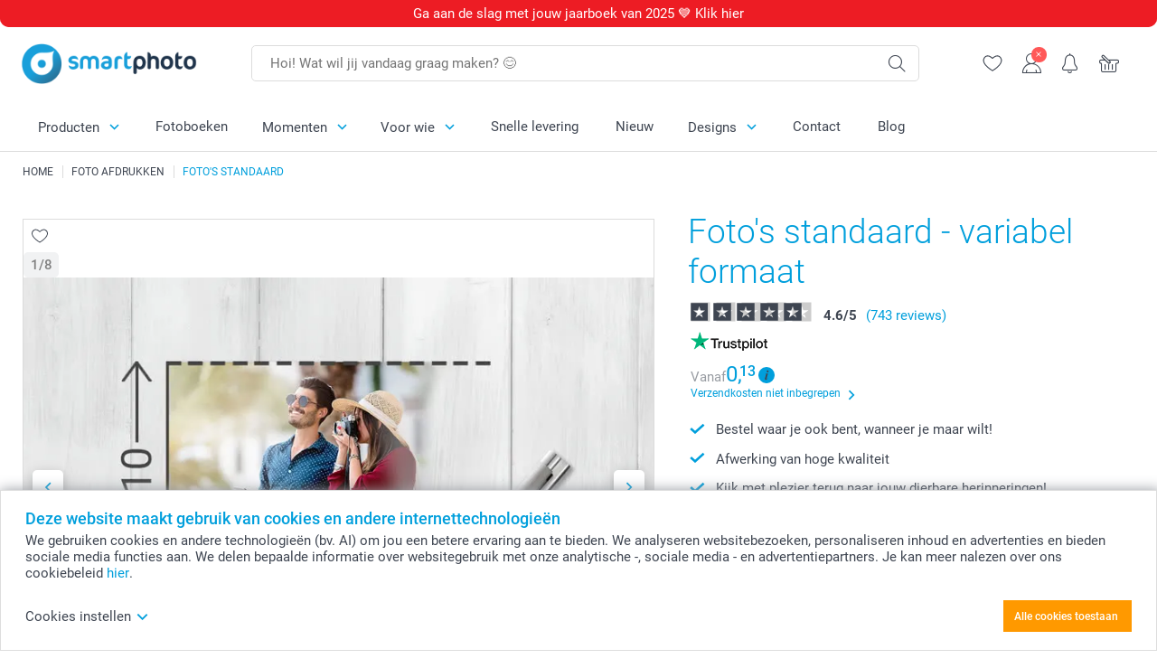

--- FILE ---
content_type: text/html; charset=utf-8
request_url: https://www.smartphoto.nl/fotos/standaard-formaat-afdrukken?epc=HAPPYBDAY
body_size: 42439
content:
<!DOCTYPE html><html lang="nl" data-expressrevision="782" data-expresshash="45eab759f993" data-isbot="True"><head><link rel="dns-prefetch" href="//c-static.smartphoto.com" /><link rel="preconnect" href="https://c-static.smartphoto.com" /><link rel="dns-prefetch" href="//consent.cookiebot.com" /><link rel="preconnect" href="https://consent.cookiebot.com" /><script id="Cookiebot" data-culture="nl" src="https://consent.cookiebot.com/uc.js" data-cbid="5d55816b-6903-4fd0-8bfb-6f24a176562f" async="async"></script><meta charset="utf-8" /><title data-abandonedvisittitle="🎁 Kom terug ..." data-abandonedvisittitlealternate="🎁 We missen je ..." data-abandonedvisitenabled="True" data-abandonedvisitspeed="2000">Foto&#x27;s standaard met variabel formaat online bestellen | smartphoto</title><meta http-equiv="X-UA-Compatible" content="IE=edge" /><meta name="viewport" content="width=device-width, initial-scale=1.0" /><link rel="canonical" href="https://www.smartphoto.nl/fotos/standaard-formaat-afdrukken" /><meta name="description" content="Laat je mooiste foto's afdrukken op hoge kwaliteit fotopapier. Gemakkelijk bestellen, snel geleverd." /><link rel="alternate" href="https://www.smartphoto.fi/valokuvat-julisteet-taskukirja/supreme-kuvat-vaihteleva?epc=HAPPYBDAY" hreflang="fi" /><link rel="alternate" href="https://www.smartphoto.be/fr/tirage-photo/tirage-photo-standard?epc=HAPPYBDAY" hreflang="fr-be" /><link rel="alternate" href="https://www.smartphoto.be/nl/foto-afdrukken/fotoprints-standaard?epc=HAPPYBDAY" hreflang="nl-be" /><link rel="alternate" href="https://www.smartphoto.nl/fotos/standaard-formaat-afdrukken?epc=HAPPYBDAY" hreflang="nl-nl" /><link rel="alternate" href="https://www.smartphoto.dk/billeder-plakater-fotohaefter/supreme-billeder-variabel?epc=HAPPYBDAY" hreflang="da" /><link rel="alternate" href="https://www.smartphoto.fr/tirage-photo/tirage-photo-standard?epc=HAPPYBDAY" hreflang="fr" /><link rel="alternate" href="https://www.smartphoto.co.uk/prints-enlargements/supreme-prints-variable?epc=HAPPYBDAY" hreflang="en-gb" /><link rel="alternate" href="https://www.smartphoto.ie/prints-enlargements/supreme-prints-variable?epc=HAPPYBDAY" hreflang="en-ie" /><link rel="alternate" href="https://www.smartphoto.de/fotoabzuege-fotos-als-buch-poster/fotoabzuege-supreme-flex?epc=HAPPYBDAY" hreflang="de" /><link rel="alternate" href="https://www.smartphoto.eu/prints-enlargements/supreme-prints-variable?epc=HAPPYBDAY" hreflang="en" /><link rel="alternate" href="https://www.smartphoto.ch/de/fotoabzuege-fotos-als-buch-poster/fotoabzuege-supreme-flex?epc=HAPPYBDAY" hreflang="de-ch" /><link rel="alternate" href="https://www.smartphoto.ch/en/photo-prints-photo-posters/supreme-prints-variable?epc=HAPPYBDAY" hreflang="en-ch" /><link rel="alternate" href="https://www.smartphoto.ch/fr/tirage-photo/tirage-photo-standard?epc=HAPPYBDAY" hreflang="fr-ch" /><link rel="alternate" href="https://www.smartphoto.no/bilder-plakater-fotohefter/supreme-bilder-variabel?epc=HAPPYBDAY" hreflang="nn" /><link rel="alternate" href="https://www.smartphoto.se/bilder-fotoforstoring-fotohaften/supreme-bilder-variabel?epc=HAPPYBDAY" hreflang="sv" /><link rel="sitemap" type="application/xml" title="Sitemap" href="https://www.smartphoto.nl/sitemaps/efnl/sitemap.xml" /><link href="https://c-static.smartphoto.com/appdata/base/css/styleguide/assets/general/fonts/roboto/roboto-regular.woff2" rel="preload" type="font/woff2" crossorigin="anonymous" as="font" /><link href="https://c-static.smartphoto.com/appdata/base/css/styleguide/assets/general/fonts/roboto/roboto-medium.woff2" rel="preload" type="font/woff2" crossorigin="anonymous" as="font" /><link href="https://c-static.smartphoto.com/appdata/base/css/styleguide/assets/general/fonts/roboto/roboto-bold.woff2" rel="preload" type="font/woff2" crossorigin="anonymous" as="font" /><link href="https://c-static.smartphoto.com/appdata/base/css/styleguide/assets/general/fonts/roboto/roboto-light.woff2" rel="preload" type="font/woff2" crossorigin="anonymous" as="font" /><link rel="shortcut icon" href="https://c-static.smartphoto.com/appdata/26.1.0.782/favicon.ico?26.1.0.782" /><link rel="apple-touch-icon" href="https://c-static.smartphoto.com/content/rsp_images/header/logo/smartphoto/apple-touch-icon.png" /><link rel="preload" type="text/css" href="https://c-static.smartphoto.com/appdata/26.1.0.782/base/css/styleguide/css/compressed/main-treeshaking.min.css" as="style" /><link rel="stylesheet" type="text/css" href="https://c-static.smartphoto.com/appdata/26.1.0.782/base/css/styleguide/css/compressed/main-treeshaking.min.css" /><link rel="preload" type="text/css" href="https://c-static.smartphoto.com/appdata/26.1.0.782/css-pages/main_treeshaking.css" as="style" /><link rel="stylesheet" type="text/css" href="https://c-static.smartphoto.com/appdata/26.1.0.782/css-pages/main_treeshaking.css" /><link rel="preload" type="text/css" href="https://c-static.smartphoto.com/appdata/26.1.0.782/base/css/styleguide/css/compressed/pcp.min.css" as="style" /><link rel="stylesheet" type="text/css" href="https://c-static.smartphoto.com/appdata/26.1.0.782/base/css/styleguide/css/compressed/pcp.min.css" /><link rel="preload" type="text/css" href="https://c-static.smartphoto.com/appdata/26.1.0.782/css-pages/pcp.css" as="style" /><link rel="stylesheet" type="text/css" href="https://c-static.smartphoto.com/appdata/26.1.0.782/css-pages/pcp.css" /><style>@font-face{font-family:icons;src:url(https://c-static.smartphoto.com/appdata/26.1.0.782/base/css/styleguide/assets/general/fonts/icons/icons.woff2) format("woff2"),url(https://c-static.smartphoto.com/appdata/26.1.0.782/base/css/styleguide/assets/general/fonts/icons/icons.woff) format("woff"),url(https://c-static.smartphoto.com/appdata/26.1.0.782/base/css/styleguide/assets/general/fonts/icons/icons.ttf) format("truetype"),url(https://c-static.smartphoto.com/appdata/26.1.0.782/base/css/styleguide/assets/general/fonts/icons/icons.#icon) format("svg");font-display:block}@font-face{font-family:'Roboto';src:url('https://c-static.smartphoto.com/appdata/base/css/styleguide/assets/general/fonts/roboto/roboto-regular.woff2') format('woff2');font-weight:400;font-style:normal}@font-face{font-family:'Roboto';src:url('https://c-static.smartphoto.com/appdata/base/css/styleguide/assets/general/fonts/roboto/roboto-medium.woff2') format('woff2');font-weight:500;font-style:normal}@font-face{font-family:'Roboto';src:url('https://c-static.smartphoto.com/appdata/base/css/styleguide/assets/general/fonts/roboto/roboto-light.woff2') format('woff2');font-weight:300;font-style:normal}@font-face{font-family:'Roboto';src:url('https://c-static.smartphoto.com/appdata/base/css/styleguide/assets/general/fonts/roboto/roboto-bold.woff2') format('woff2');font-weight:600;font-style:normal}</style><script>var dataLayer=window.dataLayer||[];if(dataLayer.length>0){dataLayer=[{"appId":"1C148556-FC30-483D-8699-5EB3831027F6","posId":"5555aaaa-2272-431b-9aac-4dff3d0a356c","clientType":"Prospect","userOptIn":false,"cartAmount":0,"cartSize":0,"domainCode":"EFNL","domainName":"Extrafilm NLD","countryCode":"NLD","countryName":"Netherlands","currencyCode":"EUR","euroCurrencyExchangeRate":1.00000,"languageCode":"nl","pageUrl":"https://www.smartphoto.nl/fotos/standaard-formaat-afdrukken?epc=HAPPYBDAY","pageType":"product","pageTitle":"Foto\u0027s standaard met variabel formaat online bestellen | smartphoto","pageCode":"Products.Prints_Posters.Prints_Autosize","searchResults":0,"searchTerm":"","ecommerce":{"detail":{"products":[{"variant":"printsautosizeformat10","id":"PrintsAutosizeFormat10","uniqueSku":"printsautosizeformat10","name":"Foto\u0027s formaat 10 cm","theme":"","price":0.13,"quantity":1,"productCategoryGroup":["Prints_Posters.Prints_Autosize","Prints_Posters.Prints","Prints_Posters"]}]}},"pageProducts":{"productCategories":[{"productCategory":"Prints_Posters.Prints_Autosize","productCategoryGroup":["Prints_Posters.Prints_Autosize","Prints_Posters.Prints","Prints_Posters"],"title":"Foto\u0027s standaard - variabel formaat","url":"/fotos/standaard-formaat-afdrukken","price":0.13}],"productVariants":[{"productCategoryGroup":["Prints_Posters.Prints_Autosize","Prints_Posters.Prints","Prints_Posters"],"selected":true,"productCode":"PrintsAutosizeFormat10","productVariantCode":"printsautosizeformat10","productCategory":"Prints_Posters.Prints_Autosize","title":"Foto\u0027s formaat 10 cm","url":"/fotos/standaard-formaat-afdrukken?pvc=PrintsAutosizeFormat10","price":0.19},{"productCategoryGroup":["Prints_Posters.Prints_Autosize","Prints_Posters.Prints","Prints_Posters"],"selected":false,"productCode":"PrintsAutosizeFormat11","productVariantCode":"printsautosizeformat11","productCategory":"Prints_Posters.Prints_Autosize","title":"Foto\u0027s formaat 11 cm","url":"/fotos/standaard-formaat-afdrukken?pvc=PrintsAutosizeFormat11","price":0.22},{"productCategoryGroup":["Prints_Posters.Prints_Autosize","Prints_Posters.Prints","Prints_Posters"],"selected":false,"productCode":"PrintsAutosizeFormat13","productVariantCode":"printsautosizeformat13","productCategory":"Prints_Posters.Prints_Autosize","title":"Foto\u0027s formaat 13 cm","url":"/fotos/standaard-formaat-afdrukken?pvc=PrintsAutosizeFormat13","price":0.26}]},"timestamp":"202601141344264426","shop":"Prints","datalayerVersion":"2022-06"}].concat(dataLayer);}
else{dataLayer.push({"appId":"1C148556-FC30-483D-8699-5EB3831027F6","posId":"5555aaaa-2272-431b-9aac-4dff3d0a356c","clientType":"Prospect","userOptIn":false,"cartAmount":0,"cartSize":0,"domainCode":"EFNL","domainName":"Extrafilm NLD","countryCode":"NLD","countryName":"Netherlands","currencyCode":"EUR","euroCurrencyExchangeRate":1.00000,"languageCode":"nl","pageUrl":"https://www.smartphoto.nl/fotos/standaard-formaat-afdrukken?epc=HAPPYBDAY","pageType":"product","pageTitle":"Foto\u0027s standaard met variabel formaat online bestellen | smartphoto","pageCode":"Products.Prints_Posters.Prints_Autosize","searchResults":0,"searchTerm":"","ecommerce":{"detail":{"products":[{"variant":"printsautosizeformat10","id":"PrintsAutosizeFormat10","uniqueSku":"printsautosizeformat10","name":"Foto\u0027s formaat 10 cm","theme":"","price":0.13,"quantity":1,"productCategoryGroup":["Prints_Posters.Prints_Autosize","Prints_Posters.Prints","Prints_Posters"]}]}},"pageProducts":{"productCategories":[{"productCategory":"Prints_Posters.Prints_Autosize","productCategoryGroup":["Prints_Posters.Prints_Autosize","Prints_Posters.Prints","Prints_Posters"],"title":"Foto\u0027s standaard - variabel formaat","url":"/fotos/standaard-formaat-afdrukken","price":0.13}],"productVariants":[{"productCategoryGroup":["Prints_Posters.Prints_Autosize","Prints_Posters.Prints","Prints_Posters"],"selected":true,"productCode":"PrintsAutosizeFormat10","productVariantCode":"printsautosizeformat10","productCategory":"Prints_Posters.Prints_Autosize","title":"Foto\u0027s formaat 10 cm","url":"/fotos/standaard-formaat-afdrukken?pvc=PrintsAutosizeFormat10","price":0.19},{"productCategoryGroup":["Prints_Posters.Prints_Autosize","Prints_Posters.Prints","Prints_Posters"],"selected":false,"productCode":"PrintsAutosizeFormat11","productVariantCode":"printsautosizeformat11","productCategory":"Prints_Posters.Prints_Autosize","title":"Foto\u0027s formaat 11 cm","url":"/fotos/standaard-formaat-afdrukken?pvc=PrintsAutosizeFormat11","price":0.22},{"productCategoryGroup":["Prints_Posters.Prints_Autosize","Prints_Posters.Prints","Prints_Posters"],"selected":false,"productCode":"PrintsAutosizeFormat13","productVariantCode":"printsautosizeformat13","productCategory":"Prints_Posters.Prints_Autosize","title":"Foto\u0027s formaat 13 cm","url":"/fotos/standaard-formaat-afdrukken?pvc=PrintsAutosizeFormat13","price":0.26}]},"timestamp":"202601141344264426","shop":"Prints","datalayerVersion":"2022-06"});}
var iframeDataLayer=window.iframeDataLayer||[];iframeDataLayer.push({"appId":"1C148556-FC30-483D-8699-5EB3831027F6","posId":"5555aaaa-2272-431b-9aac-4dff3d0a356c","clientType":"Prospect","userOptIn":false,"cartAmount":0,"cartSize":0,"domainCode":"EFNL","domainName":"Extrafilm NLD","countryCode":"NLD","countryName":"Netherlands","currencyCode":"EUR","euroCurrencyExchangeRate":1.00000,"languageCode":"nl","pageUrl":"https://www.smartphoto.nl/fotos/standaard-formaat-afdrukken?epc=HAPPYBDAY","pageType":"product","pageTitle":"Foto\u0027s standaard met variabel formaat online bestellen | smartphoto","pageCode":"Products.Prints_Posters.Prints_Autosize","searchResults":0,"searchTerm":"","ecommerce":{"detail":{"products":[{"variant":"printsautosizeformat10","id":"PrintsAutosizeFormat10","uniqueSku":"printsautosizeformat10","name":"Foto\u0027s formaat 10 cm","theme":"","price":0.13,"quantity":1,"productCategoryGroup":["Prints_Posters.Prints_Autosize","Prints_Posters.Prints","Prints_Posters"]}]}},"pageProducts":{"productCategories":[{"productCategory":"Prints_Posters.Prints_Autosize","productCategoryGroup":["Prints_Posters.Prints_Autosize","Prints_Posters.Prints","Prints_Posters"],"title":"Foto\u0027s standaard - variabel formaat","url":"/fotos/standaard-formaat-afdrukken","price":0.13}],"productVariants":[{"productCategoryGroup":["Prints_Posters.Prints_Autosize","Prints_Posters.Prints","Prints_Posters"],"selected":true,"productCode":"PrintsAutosizeFormat10","productVariantCode":"printsautosizeformat10","productCategory":"Prints_Posters.Prints_Autosize","title":"Foto\u0027s formaat 10 cm","url":"/fotos/standaard-formaat-afdrukken?pvc=PrintsAutosizeFormat10","price":0.19},{"productCategoryGroup":["Prints_Posters.Prints_Autosize","Prints_Posters.Prints","Prints_Posters"],"selected":false,"productCode":"PrintsAutosizeFormat11","productVariantCode":"printsautosizeformat11","productCategory":"Prints_Posters.Prints_Autosize","title":"Foto\u0027s formaat 11 cm","url":"/fotos/standaard-formaat-afdrukken?pvc=PrintsAutosizeFormat11","price":0.22},{"productCategoryGroup":["Prints_Posters.Prints_Autosize","Prints_Posters.Prints","Prints_Posters"],"selected":false,"productCode":"PrintsAutosizeFormat13","productVariantCode":"printsautosizeformat13","productCategory":"Prints_Posters.Prints_Autosize","title":"Foto\u0027s formaat 13 cm","url":"/fotos/standaard-formaat-afdrukken?pvc=PrintsAutosizeFormat13","price":0.26}]},"timestamp":"202601141344264426","shop":"Prints","datalayerVersion":"2022-06"});var dataLayerSite=window.dataLayerSite||[];dataLayerSite.push({"optIn":false,"returning":false,"existing":false,"email":"","language":"nl","appId":"1C148556-FC30-483D-8699-5EB3831027F6","posId":"5555aaaa-2272-431b-9aac-4dff3d0a356c","datalayerVersion":"2017-06"});var gtmIframeAccounts='GTM-5PGDK4P';function pushDataLayer(){return iframeDataLayer;}</script><script>var enableLeaveIntent=false;var enableLeaveIntentConfigValue=true;</script><meta property="og:site_name" content="smartphoto" /><meta property="og:title" content="Foto's standaard online bestellen | smartphoto" /><meta property="og:description" content="Laat jouw mooiste foto's afdrukken in diverse afmetingen. Foto's standaard met variabel formaat past zich aan aan de beeldverhouding van jouw foto. Het kan dus zijn dat foto's in hetzelfde formaat toch een andere afmeting hebben. We drukken jouw digitale foto’s af op professioneel papier van hoogwaardige kwaliteit." /><meta name="thumbnail" property="og:image" content="https://c-static.smartphoto.com/structured/repositoryimage/seocontent/products/prints_posters/prints_autosize/ogimage/image/og_standardphotoposters.jpg" /><meta property="og:url" content="https://www.smartphoto.nl/fotos/standaard-formaat-afdrukken" /></head><body data-showcountryselection="false" class="body--padding-bottom" data-timeoutBeforeShowingLoadingDialog="600" data-timeoutBeforeShowingSkeletonScreen="400"><header class="o-main-navigation o-main-navigation--has-topbar technical-header"><div class="o-main-navigation__container"><div class="o-main-navigation__container-top"><div class="o-main-navigation__hamburger"><div class="a-hamburger-menu u-margin-left-small technical-mobile-navigation-hamburger-menu-button" tabindex="0"><span class="a-hamburger-menu__bar a-hamburger-menu__first-bar"> </span> <span class="a-hamburger-menu__bar a-hamburger-menu__second-bar"> </span> <span class="a-hamburger-menu__bar a-hamburger-menu__third-bar"> </span> <span class="a-hamburger-menu__bar a-hamburger-menu__fourth-bar"> </span></div><div class="o-main-navigation__hamburger-menu technical-mobile-navigation-hamburger-menu-container"><div class="o-main-navigation__navigation-mobile-component o-navigation-mobile m-navigation-overlay technical-mobile-navigation"><div class="m-navigation-overlay__mobile-view" id="technical-mobile-menu" data-page-id="a8e391f4-7e69-4e02-b600-2e5dbe1ffacb" data-current-language="NL"></div></div></div></div><div class="a-logo a-logo--default"><a href="/" class="a-logo__link" title="Ga naar de startpagina" tabindex="0"> <img class="a-logo__image" src="https://c-static.smartphoto.com/structured/repositoryimage/header/sgheader/logo/image/logosmartphoto_retina_2.png" alt="Ga naar de startpagina" title="Ga naar de startpagina" /> </a></div><div class="m-search-bar o-main-navigation__searchbar m-search-bar--desktop"><form class="m-search-bar__form" method="get" action="/search"><label for="searchTermDesktop" class="u-hide">Gebruik deze zoekbalk om te vinden wat je zoekt.</label> <input type="search" id="searchTermDesktop" name="searchterm" class="m-search-bar__input" placeholder="Hoi! Wat wil jij vandaag graag maken? 😊" tabindex="0" /> <button class="m-search-bar__submit icon-search_thin" type="submit" title="Start zoekopdracht" tabindex="0"></button></form></div><div class="o-main-navigation__icon-navigation o-main-navigation__icon-navigation-component o-icon-navigation"><div class="o-icon-navigation__search"><i class="o-icon-navigation__icon o-icon-navigation__search-icon icon-search_thin"></i><div class="o-icon-navigation__menu-container o-icon-navigation__search-bar"><div class="m-search-bar o-icon-navigation__search-bar-component technical-mobile-searchbar"><form class="m-search-bar__form" method="get" action="/search"><label for="searchTermMobile" class="u-hide">Gebruik deze zoekbalk om te vinden wat je zoekt.</label> <input type="search" id="searchTermMobile" name="searchterm" class="m-search-bar__input" placeholder="Hoi! Wat wil jij vandaag graag maken? 😊" tabindex="0" /> <button class="m-search-bar__submit icon-search_thin" type="submit" title="Start zoekopdracht" tabindex="0"></button></form></div></div></div><div class="o-icon-navigation__wishlist"><a href="/wishlist" class="o-icon-navigation__wishlist-link"> <span class="a-icon technical-icon a-icon--single a-icon--no-fill a-icon--single a-icon--no-fill"> <i class="a-icon__icon"> <svg class="v2-a-icon__svg"><use class="v2-a-icon__use" href="/svg/heart-symbol.svg#heart-symbol"></use></svg> </i> </span> </a></div><div class="o-icon-navigation__user"><a class="o-icon-navigation__user-link" href="/mijn-account" tabindex="0" title="Ga naar de inlogpagina om in te loggen of te registreren op onze website"> <i class="o-icon-navigation__icon o-icon-navigation__user-icon icon-profile"> <span class="a-count o-icon-navigation__count o-icon-navigation__count--close" /> </i> </a></div><script>var accountType='';</script><div class="o-icon-navigation__notifications-center"><i class="o-icon-navigation__icon o-icon-navigation__notifications-center__icon icon-bell" tabindex="0" title="Bekijk je meldingen"> <span class="a-count o-icon-navigation__count" style="display:none">0</span> </i><div class="o-icon-navigation__menu-container o-icon-navigation__notifications-center-menu"><div class="o-icon-navigation__notifications-center-component o-notifications-center m-navigation-overlay"><div class="technical-notification-center-overlay"><div class="m-navigation-overlay__close-container"><span class="m-navigation-overlay__close-text">Sluiten</span> <span class="m-navigation-overlay__close-icon icon-close"></span></div><div class="m-navigation-overlay__content"></div></div></div></div></div><div class="o-icon-navigation__shopping-cart o-icon-navigation__shopping-cart--empty"><a href="/cart" class="o-icon-navigation__user-link" tabindex="0" title="Ga naar je winkelwagen"> <i class="o-icon-navigation__icon o-icon-navigation__shopping-cart-icon icon-shopping-basket"> </i> </a></div></div></div><div class="o-main-navigation__container-bottom"><div class="o-main-navigation__menu-first-level"><nav class="o-menu-first-level"><ul class="technical-desktop-left-menu o-menu-first-level__list"><li class="o-menu-first-level__list-item o-menu-first-level__list-item--has-menu-second-level technical-desktop-first-level-menu-item" data-menu-item="0" tabindex="0"><span class="o-menu-first-level__button icon-arrow-down technical-level1-button">Producten</span><div class="o-menu-second-level technical-desktop-menu-second u-hide"><div class="o-menu-second-level__container"><ul class="o-menu-second-level__list"><li class="o-menu-second-level__list-item technical-desktop-second-level-menu-item" data-menu-item="0"><div class="o-menu-second-level__menu-third-level technical-desktop-second-level-content"><div class="o-secondary-navigation-detail skeleton-loading"><div class="o-secondary-navigation-detail"><div class="m-list-of-links o-secondary-navigation-detail__product-links"><div class="m-list-of-links__link-group m-list-of-links__single"><p class="m-list-of-links__title">Fotoboeken M</p><ul class="m-list-of-links__list"><li class="m-list-of-links__list-item"><a class="a-link m-list-of-links__link" href="/fotoboek-maken/fotoboek?pvc=photobookmlhardpers" target="_self"> <span itemprop="" class="a-typography technical-link-text a-link__text" data-testid="">M liggend harde fotokaft</span> </a><div class="m-list-of-links__image-content"><div class="m-list-of-links__image-container" style="--aspect-ratio:1/1"><img class="m-list-of-links__list-item-image" src="https://c-static.smartphoto.com/structured/repositoryimage/headerdesktopnavsubcat/products/photobooks/thirdleveldesktopmenu/e3ezmv4s4s7efa4egmirynophy/fourthlevelmenu/eqnu2v2u6aqeplbnlkxnhuieui/image/image/m-landscape-hard.jpg" alt="" /></div><div class="m-list-of-links__image-description"><p class="a-typography m-list-of-links__image-description__category" data-testid="">Fotoboeken M</p><p class="a-typography a-typography--p a-typography--medium m-list-of-links__image-description__section" data-testid="">M liggend harde fotokaft</p></div></div></li><li class="m-list-of-links__list-item"><a class="a-link m-list-of-links__link" href="/fotoboek-maken/fotoboek?pvc=photobookmlsoftpers" target="_self"> <span itemprop="" class="a-typography technical-link-text a-link__text" data-testid="">M liggend zachte fotokaft</span> </a><div class="m-list-of-links__image-content"><div class="m-list-of-links__image-container" style="--aspect-ratio:1/1"><img class="m-list-of-links__list-item-image" src="https://c-static.smartphoto.com/structured/repositoryimage/headerdesktopnavsubcat/products/photobooks/thirdleveldesktopmenu/th5xcumfyv6ubccsqls5stq6ze/fourthlevelmenu/wgkvi3x6eynuvfimeyq2t5zu3a/image/image/m-landscape-soft.jpg" alt="" /></div><div class="m-list-of-links__image-description"><p class="a-typography m-list-of-links__image-description__category" data-testid="">Fotoboeken M</p><p class="a-typography a-typography--p a-typography--medium m-list-of-links__image-description__section" data-testid="">M liggend zachte fotokaft</p></div></div></li><li class="m-list-of-links__list-item"><a class="a-link m-list-of-links__link" href="/fotoboek-maken/fotoboek?pvc=photobookmlwiropers" target="_self"> <span itemprop="" class="a-typography technical-link-text a-link__text" data-testid="">M liggend spiraalbinding</span> </a><div class="m-list-of-links__image-content"><div class="m-list-of-links__image-container" style="--aspect-ratio:1/1"><img class="m-list-of-links__list-item-image" src="https://c-static.smartphoto.com/structured/repositoryimage/headerdesktopnavsubcat/products/photobooks/thirdleveldesktopmenu/o3qs7z4orfee3hydxa7guvvo7a/fourthlevelmenu/65alhwnhlxqehfzr5mmsbysqk4/image/image/m-landscape-wiro.jpg" alt="" /></div><div class="m-list-of-links__image-description"><p class="a-typography m-list-of-links__image-description__category" data-testid="">Fotoboeken M</p><p class="a-typography a-typography--p a-typography--medium m-list-of-links__image-description__section" data-testid="">M liggend spiraalbinding</p></div></div></li></ul></div><div class="m-list-of-links__link-group m-list-of-links__single"><p class="m-list-of-links__title">Fotoboeken XL</p><ul class="m-list-of-links__list"><li class="m-list-of-links__list-item"><a class="a-link m-list-of-links__link" href="/fotoboek-maken/fotoboek?pvc=photobookxllhardpers" target="_self"> <span itemprop="" class="a-typography technical-link-text a-link__text" data-testid="">XL liggend harde fotokaft</span> </a><div class="m-list-of-links__image-content"><div class="m-list-of-links__image-container" style="--aspect-ratio:1/1"><img class="m-list-of-links__list-item-image" src="https://c-static.smartphoto.com/structured/repositoryimage/headerdesktopnavsubcat/products/photobooks/thirdleveldesktopmenu/pa3jnied7rnutayxgwax2pq4n4/fourthlevelmenu/i3s4rcxzuk6evokgjjo66lntte/image/image/xl-landscape-hard.jpg" alt="" /></div><div class="m-list-of-links__image-description"><p class="a-typography m-list-of-links__image-description__category" data-testid="">Fotoboeken XL</p><p class="a-typography a-typography--p a-typography--medium m-list-of-links__image-description__section" data-testid="">XL liggend harde fotokaft</p></div></div></li><li class="m-list-of-links__list-item"><a class="a-link m-list-of-links__link" href="/fotoboek-maken/fotoboek?pvc=photobookxlsqhardpers" target="_self"> <span itemprop="" class="a-typography technical-link-text a-link__text" data-testid="">XL vierkant harde fotokaft</span> </a><div class="m-list-of-links__image-content"><div class="m-list-of-links__image-container" style="--aspect-ratio:1/1"><img class="m-list-of-links__list-item-image" src="https://c-static.smartphoto.com/structured/repositoryimage/headerdesktopnavsubcat/products/photobooks/thirdleveldesktopmenu/4p4ot66yfaverndmeglkotexf4/fourthlevelmenu/milgiayypfhujmm4opg3ujv5eq/image/image/xl-square-hard.jpg" alt="" /></div><div class="m-list-of-links__image-description"><p class="a-typography m-list-of-links__image-description__category" data-testid="">Fotoboeken XL</p><p class="a-typography a-typography--p a-typography--medium m-list-of-links__image-description__section" data-testid="">XL vierkant harde fotokaft</p></div></div></li></ul></div><div class="m-list-of-links__link-group m-list-of-links__single"><p class="m-list-of-links__title">Fotoboeken L</p><ul class="m-list-of-links__list"><li class="m-list-of-links__list-item"><a class="a-link m-list-of-links__link" href="/fotoboek-maken/fotoboek?pvc=photobookllhardpers" target="_self"> <span itemprop="" class="a-typography technical-link-text a-link__text" data-testid="">L liggend harde fotokaft</span> </a><div class="m-list-of-links__image-content"><div class="m-list-of-links__image-container" style="--aspect-ratio:1/1"><img class="m-list-of-links__list-item-image" src="https://c-static.smartphoto.com/structured/repositoryimage/headerdesktopnavsubcat/products/photobooks/thirdleveldesktopmenu/4i4l3ep7wkxelb3vfk54faveve/fourthlevelmenu/dx3nftfv43qujncdt5qvrrbzvy/image/image/l-landscape-hard.jpg" alt="" /></div><div class="m-list-of-links__image-description"><p class="a-typography m-list-of-links__image-description__category" data-testid="">Fotoboeken L</p><p class="a-typography a-typography--p a-typography--medium m-list-of-links__image-description__section" data-testid="">L liggend harde fotokaft</p></div></div></li><li class="m-list-of-links__list-item"><a class="a-link m-list-of-links__link" href="/fotoboek-maken/fotoboek?pvc=photobooklsqhardpers" target="_self"> <span itemprop="" class="a-typography technical-link-text a-link__text" data-testid="">L vierkant harde fotokaft</span> </a><div class="m-list-of-links__image-content"><div class="m-list-of-links__image-container" style="--aspect-ratio:1/1"><img class="m-list-of-links__list-item-image" src="https://c-static.smartphoto.com/structured/repositoryimage/headerdesktopnavsubcat/products/photobooks/thirdleveldesktopmenu/fqnllzukw4nuhi7zndr5dmqssu/fourthlevelmenu/qskcghu2pqeulnhhkgdlkqzpf4/image/image/l-square-hard.jpg" alt="" /></div><div class="m-list-of-links__image-description"><p class="a-typography m-list-of-links__image-description__category" data-testid="">Fotoboeken L</p><p class="a-typography a-typography--p a-typography--medium m-list-of-links__image-description__section" data-testid="">L vierkant harde fotokaft</p></div></div></li><li class="m-list-of-links__list-item"><a class="a-link m-list-of-links__link" href="/fotoboek-maken/fotoboek?pvc=photobooklphardpers" target="_self"> <span itemprop="" class="a-typography technical-link-text a-link__text" data-testid="">L staand harde fotokaft</span> </a><div class="m-list-of-links__image-content"><div class="m-list-of-links__image-container" style="--aspect-ratio:1/1"><img class="m-list-of-links__list-item-image" src="https://c-static.smartphoto.com/structured/repositoryimage/headerdesktopnavsubcat/products/photobooks/thirdleveldesktopmenu/diiwbbjeylhevkwsqov6vgrl6a/fourthlevelmenu/lp7ntmfdlzte5kqmis5o6m42ma/image/image/l-portrait-hard.jpg" alt="" /></div><div class="m-list-of-links__image-description"><p class="a-typography m-list-of-links__image-description__category" data-testid="">Fotoboeken L</p><p class="a-typography a-typography--p a-typography--medium m-list-of-links__image-description__section" data-testid="">L staand harde fotokaft</p></div></div></li></ul></div><div class="m-list-of-links__link-group m-list-of-links__single"><a class="a-link m-list-of-links__title" href="/fotos/fotoalbum-maken" target="_self"> <span itemprop="" class="a-typography technical-link-text a-link__text" data-testid="">Fotoboeken met losse foto's</span> </a><ul class="m-list-of-links__list"><li class="m-list-of-links__list-item"><a class="a-link m-list-of-links__link" href="/fotos/fotoboek-collection-100" target="_self"> <span itemprop="" class="a-typography technical-link-text a-link__text" data-testid="">Collection 100</span> </a><div class="m-list-of-links__image-content"><div class="m-list-of-links__image-container" style="--aspect-ratio:1/1"><img class="m-list-of-links__list-item-image" src="https://c-static.smartphoto.com/structured/repositoryimage/productcategory/prints_posters/collection100/tileimages/tileimage1x1/image/collection100-tileimage-1x1.jpg" alt="" /></div><div class="m-list-of-links__image-description"><p class="a-typography m-list-of-links__image-description__category" data-testid="">Fotoboeken met losse foto's</p><p class="a-typography a-typography--p a-typography--medium m-list-of-links__image-description__section" data-testid="">Collection 100</p></div></div></li><li class="m-list-of-links__list-item"><a class="a-link m-list-of-links__link" href="/fotos/fotoboek-collection-52" target="_self"> <span itemprop="" class="a-typography technical-link-text a-link__text" data-testid="">Collection 52</span> </a><div class="m-list-of-links__image-content"><div class="m-list-of-links__image-container" style="--aspect-ratio:1/1"><img class="m-list-of-links__list-item-image" src="https://c-static.smartphoto.com/structured/repositoryimage/productcategory/prints_posters/collection52/tileimages/tileimage1x1/image/collection-52-tileimage-1x1.jpg" alt="Bestel een Collection 52" /></div><div class="m-list-of-links__image-description"><p class="a-typography m-list-of-links__image-description__category" data-testid="">Fotoboeken met losse foto's</p><p class="a-typography a-typography--p a-typography--medium m-list-of-links__image-description__section" data-testid="">Collection 52</p></div></div></li><li class="m-list-of-links__list-item"><a class="a-link m-list-of-links__link" href="/fotos/collection-52-vierkant" target="_self"> <span itemprop="" class="a-typography technical-link-text a-link__text" data-testid="">Collection 52 Vierkant</span> </a><div class="m-list-of-links__image-content"><div class="m-list-of-links__image-container" style="--aspect-ratio:1/1"><img class="m-list-of-links__list-item-image" src="https://c-static.smartphoto.com/structured/repositoryimage/productcategory/prints_posters/minisquare/tileimages/tileimage1x1/image/collection-52-square-tileimage-1x1.jpg" alt="" /></div><div class="m-list-of-links__image-description"><p class="a-typography m-list-of-links__image-description__category" data-testid="">Fotoboeken met losse foto's</p><p class="a-typography a-typography--p a-typography--medium m-list-of-links__image-description__section" data-testid="">Collection 52 Vierkant</p></div></div></li><li class="m-list-of-links__list-item"><a class="a-link m-list-of-links__link" href="/fotos/fotoboekje-compact" target="_self"> <span itemprop="" class="a-typography technical-link-text a-link__text" data-testid="">Fotoboek Compact</span> </a><div class="m-list-of-links__image-content"><div class="m-list-of-links__image-container" style="--aspect-ratio:1/1"><img class="m-list-of-links__list-item-image" src="https://c-static.smartphoto.com/structured/repositoryimage/productcategory/prints_posters/pocket_book/tileimages/tileimage1x1/image/pocketbook-tileimage-1x_2.jpg" alt="" /></div><div class="m-list-of-links__image-description"><p class="a-typography m-list-of-links__image-description__category" data-testid="">Fotoboeken met losse foto's</p><p class="a-typography a-typography--p a-typography--medium m-list-of-links__image-description__section" data-testid="">Fotoboek Compact</p></div></div></li></ul></div><div class="o-secondary-navigation-detail__product-view"><a class="a-link a-link--icon-after a-link a-link--with-highlight o-secondary-navigation-detail__product-category-link a-link--icon-large a-link--hover-animation" href="/fotoboek-maken" target="_self"><p class="technical-link-text a-link__text">Ga naar alle <span class="a-link__text--highlight">Fotoboeken</span></p><span class="a-link__icon icon-arrow-right"></span> </a><div class="o-secondary-navigation-detail__product-preview"><div class="m-list-of-links__image-content"><div class="m-list-of-links__image-container" style="--aspect-ratio:1/1"><a href="/fotoboek-maken" title="Fotoboeken" target="_self"> <img class="m-list-of-links__list-item-image" src="https://c-static.smartphoto.com/structured/repositoryimage/tilegroup/photobooks/tileimages/tileimage1x1/image/photobooks-tileimage-1x_4.jpg" alt="Fotobøger - Lav din egen fotobog online hos smartphoto" /> </a></div><div class="m-list-of-links__image-description"><p>Fotoboeken</p></div></div></div></div></div></div></div></div><button class="a-button a-button--icon-after-text a-button--large icon-arrow-right o-menu-second-level__button technical-third-link-item" type="button"> Fotoboeken </button></li><li class="o-menu-second-level__list-item technical-desktop-second-level-menu-item" data-menu-item="1"><div class="o-menu-second-level__menu-third-level technical-desktop-second-level-content"><div class="o-secondary-navigation-detail skeleton-loading"><div class="o-secondary-navigation-detail"><div class="m-list-of-links o-secondary-navigation-detail__product-links"><div class="m-list-of-links__link-group m-list-of-links__full-column--first-column"><a class="a-link m-list-of-links__title" href="/fotocadeaus" target="_self"> <span itemprop="" class="a-typography technical-link-text a-link__text" data-testid="">Favorieten</span> </a><ul class="m-list-of-links__list"><li class="m-list-of-links__list-item"><a class="a-link m-list-of-links__link" href="/fotocadeaus/knuffel-met-foto" target="_self"> <span itemprop="" class="a-typography technical-link-text a-link__text" data-testid="">Knuffel</span> </a><div class="m-list-of-links__image-content"><div class="m-list-of-links__image-container" style="--aspect-ratio:1/1"><img class="m-list-of-links__list-item-image" src="https://c-static.smartphoto.com/structured/repositoryimage/productcategory/fun_ideas/stuffed_animal/tileimages/tileimage1x1/image/stuffedanimal-tileimage-1x1.jpg" alt="" /></div><div class="m-list-of-links__image-description"><p class="a-typography m-list-of-links__image-description__category" data-testid="">Favorieten</p><p class="a-typography a-typography--p a-typography--medium m-list-of-links__image-description__section" data-testid="">Knuffel</p></div></div></li><li class="m-list-of-links__list-item"><a class="a-link m-list-of-links__link" href="/fotocadeaus/kussen" target="_self"> <span itemprop="" class="a-typography technical-link-text a-link__text" data-testid="">Kussen</span> </a><div class="m-list-of-links__image-content"><div class="m-list-of-links__image-container" style="--aspect-ratio:1/1"><img class="m-list-of-links__list-item-image" src="https://c-static.smartphoto.com/structured/repositoryimage/productcategory/fun_ideas/pillow/tileimages/tileimage1x1/image/pillows-tileimage-1x_8.jpg" alt="" /></div><div class="m-list-of-links__image-description"><p class="a-typography m-list-of-links__image-description__category" data-testid="">Favorieten</p><p class="a-typography a-typography--p a-typography--medium m-list-of-links__image-description__section" data-testid="">Kussen</p></div></div></li><li class="m-list-of-links__list-item"><a class="a-link m-list-of-links__link" href="/fotocadeaus/mok-met-foto" target="_self"> <span itemprop="" class="a-typography technical-link-text a-link__text" data-testid="">Mok</span> </a><div class="m-list-of-links__image-content"><div class="m-list-of-links__image-container" style="--aspect-ratio:1/1"><img class="m-list-of-links__list-item-image" src="https://c-static.smartphoto.com/structured/repositoryimage/productcategory/fun_ideas/mug/tileimage/image/mug-tileimage-1x_3.jpg" alt="" /></div><div class="m-list-of-links__image-description"><p class="a-typography m-list-of-links__image-description__category" data-testid="">Favorieten</p><p class="a-typography a-typography--p a-typography--medium m-list-of-links__image-description__section" data-testid="">Mok</p></div></div></li><li class="m-list-of-links__list-item"><a class="a-link m-list-of-links__link" href="/fotocadeaus/zwangerschapsdagboek" target="_self"> <span itemprop="" class="a-typography technical-link-text a-link__text" data-testid="">Zwangerschapsdagboek</span> </a><div class="m-list-of-links__image-content"><div class="m-list-of-links__image-container" style="--aspect-ratio:1/1"><img class="m-list-of-links__list-item-image" src="https://c-static.smartphoto.com/structured/repositoryimage/productcategory/fun_ideas/fitb_pregnancy/tileimage/image/fitb-pregnancy-tileimage-1x_2.jpg" alt="" /></div><div class="m-list-of-links__image-description"><p class="a-typography m-list-of-links__image-description__category" data-testid="">Favorieten</p><p class="a-typography a-typography--p a-typography--medium m-list-of-links__image-description__section" data-testid="">Zwangerschapsdagboek</p></div></div></li><li class="m-list-of-links__list-item"><a class="a-link m-list-of-links__link" href="/fotocadeaus/memo-spel" target="_self"> <span itemprop="" class="a-typography technical-link-text a-link__text" data-testid="">Memory</span> </a><div class="m-list-of-links__image-content"><div class="m-list-of-links__image-container" style="--aspect-ratio:1/1"><img class="m-list-of-links__list-item-image" src="https://c-static.smartphoto.com/structured/repositoryimage/productcategory/fun_ideas/memory_game/tileimage/image/memogame-tileimage-1x1.jpg" alt="" /></div><div class="m-list-of-links__image-description"><p class="a-typography m-list-of-links__image-description__category" data-testid="">Favorieten</p><p class="a-typography a-typography--p a-typography--medium m-list-of-links__image-description__section" data-testid="">Memory</p></div></div></li><li class="m-list-of-links__list-item"><a class="a-link m-list-of-links__link" href="/fotocadeaus/placemat-plexi" target="_self"> <span itemprop="" class="a-typography technical-link-text a-link__text" data-testid="">Placemats</span> </a><div class="m-list-of-links__image-content"><div class="m-list-of-links__image-container" style="--aspect-ratio:1/1"><img class="m-list-of-links__list-item-image" src="https://c-static.smartphoto.com/structured/repositoryimage/productcategory/fun_ideas/placematplexi/tileimages/tileimage1x1/image/placematplexi-arch-tileimage-1x1.jpg" alt="Placemat plastic" /></div><div class="m-list-of-links__image-description"><p class="a-typography m-list-of-links__image-description__category" data-testid="">Favorieten</p><p class="a-typography a-typography--p a-typography--medium m-list-of-links__image-description__section" data-testid="">Placemats</p></div></div></li><li class="m-list-of-links__list-item"><a class="a-link m-list-of-links__link" href="/fotocadeaus/muismat" target="_self"> <span itemprop="" class="a-typography technical-link-text a-link__text" data-testid="">Muismat</span> </a><div class="m-list-of-links__image-content"><div class="m-list-of-links__image-container" style="--aspect-ratio:1/1"><img class="m-list-of-links__list-item-image" src="https://c-static.smartphoto.com/structured/repositoryimage/productcategory/fun_ideas/mouse_pad/tileimages/tileimage1x1/image/mousepad-tileimage-1x_8.jpg" alt="" /></div><div class="m-list-of-links__image-description"><p class="a-typography m-list-of-links__image-description__category" data-testid="">Favorieten</p><p class="a-typography a-typography--p a-typography--medium m-list-of-links__image-description__section" data-testid="">Muismat</p></div></div></li><li class="m-list-of-links__list-item"><a class="a-link m-list-of-links__link" href="/fotocadeaus/koektrommel" target="_self"> <span itemprop="" class="a-typography technical-link-text a-link__text" data-testid="">Koekjestrommel</span> </a><div class="m-list-of-links__image-content"><div class="m-list-of-links__image-container" style="--aspect-ratio:1/1"><img class="m-list-of-links__list-item-image" src="https://c-static.smartphoto.com/structured/repositoryimage/productcategory/fun_ideas/cookie_tin/tileimages/tileimage1x1/image/cookietin-tileimage-1x1-default.jpg" alt="" /></div><div class="m-list-of-links__image-description"><p class="a-typography m-list-of-links__image-description__category" data-testid="">Favorieten</p><p class="a-typography a-typography--p a-typography--medium m-list-of-links__image-description__section" data-testid="">Koekjestrommel</p></div></div></li><li class="m-list-of-links__list-item"><a class="a-link m-list-of-links__link" href="/fotocadeaus/speelkaarten" target="_self"> <span itemprop="" class="a-typography technical-link-text a-link__text" data-testid="">Speelkaarten</span> </a><div class="m-list-of-links__image-content"><div class="m-list-of-links__image-container" style="--aspect-ratio:1/1"><img class="m-list-of-links__list-item-image" src="https://c-static.smartphoto.com/structured/repositoryimage/productcategory/fun_ideas/regularcards/tileimage/image/regular-cards-tileimage-1x_10.jpg" alt="" /></div><div class="m-list-of-links__image-description"><p class="a-typography m-list-of-links__image-description__category" data-testid="">Favorieten</p><p class="a-typography a-typography--p a-typography--medium m-list-of-links__image-description__section" data-testid="">Speelkaarten</p></div></div></li><li class="m-list-of-links__list-item"><a class="a-link m-list-of-links__link" href="/fotocadeaus/onderzetters-luxe" target="_self"> <span itemprop="" class="a-typography technical-link-text a-link__text" data-testid="">Onderzetters</span> </a><div class="m-list-of-links__image-content"><div class="m-list-of-links__image-container" style="--aspect-ratio:1/1"><img class="m-list-of-links__list-item-image" src="https://c-static.smartphoto.com/structured/repositoryimage/productcategory/fun_ideas/coasters_luxury/tileimages/tileimage1x1/image/coastersluxury-tileimage-1x_4.jpg" alt="Luxe onderzetters" /></div><div class="m-list-of-links__image-description"><p class="a-typography m-list-of-links__image-description__category" data-testid="">Favorieten</p><p class="a-typography a-typography--p a-typography--medium m-list-of-links__image-description__section" data-testid="">Onderzetters</p></div></div></li><li class="m-list-of-links__list-item"><a class="a-link m-list-of-links__link" href="/fotocadeaus/snijplank-hout" target="_self"> <span itemprop="" class="a-typography technical-link-text a-link__text" data-testid="">Borrelplank</span> </a><div class="m-list-of-links__image-content"><div class="m-list-of-links__image-container" style="--aspect-ratio:1/1"><img class="m-list-of-links__list-item-image" src="https://c-static.smartphoto.com/structured/repositoryimage/productcategory/fun_ideas/cutting_board_wood/tileimages/tileimage1x1/image/cuttingboardwood-tileimage-1x_6.jpg" alt="Maak een Borrelplank" /></div><div class="m-list-of-links__image-description"><p class="a-typography m-list-of-links__image-description__category" data-testid="">Favorieten</p><p class="a-typography a-typography--p a-typography--medium m-list-of-links__image-description__section" data-testid="">Borrelplank</p></div></div></li><li class="m-list-of-links__list-item"><a class="a-link m-list-of-links__link" href="/fotocadeaus/slingers" target="_self"> <span itemprop="" class="a-typography technical-link-text a-link__text" data-testid="">Vlaggetjes</span> </a><div class="m-list-of-links__image-content"><div class="m-list-of-links__image-container" style="--aspect-ratio:1/1"><img class="m-list-of-links__list-item-image" src="https://c-static.smartphoto.com/structured/repositoryimage/productcategory/fun_ideas/party_flags/tileimages/tileimage1x1/image/partyflags-tileimage-1x_3.jpg" alt="" /></div><div class="m-list-of-links__image-description"><p class="a-typography m-list-of-links__image-description__category" data-testid="">Favorieten</p><p class="a-typography a-typography--p a-typography--medium m-list-of-links__image-description__section" data-testid="">Vlaggetjes</p></div></div></li><li class="m-list-of-links__list-item"><a class="a-link m-list-of-links__link" href="/fotocadeaus/memorybox" target="_self"> <span itemprop="" class="a-typography technical-link-text a-link__text" data-testid="">Memorybox</span> </a><div class="m-list-of-links__image-content"><div class="m-list-of-links__image-container" style="--aspect-ratio:1/1"><img class="m-list-of-links__list-item-image" src="https://c-static.smartphoto.com/structured/repositoryimage/productcategory/fun_ideas/keepsakebox_wood/tileimage/image/keepsakeboxwood-tileimage-1x1-default.jpg" alt="" /></div><div class="m-list-of-links__image-description"><p class="a-typography m-list-of-links__image-description__category" data-testid="">Favorieten</p><p class="a-typography a-typography--p a-typography--medium m-list-of-links__image-description__section" data-testid="">Memorybox</p></div></div></li><li class="m-list-of-links__list-item"><a class="a-link m-list-of-links__link" href="/fotocadeaus/fles-opener" target="_self"> <span itemprop="" class="a-typography technical-link-text a-link__text" data-testid="">Flesopener</span> </a><div class="m-list-of-links__image-content"><div class="m-list-of-links__image-container" style="--aspect-ratio:1/1"><img class="m-list-of-links__list-item-image" src="https://c-static.smartphoto.com/structured/repositoryimage/productcategory/fun_ideas/bottle_opener/tileimages/tileimage1x1/image/bottleopener-tileimage-1x_3.jpg" alt="Flesopener" /></div><div class="m-list-of-links__image-description"><p class="a-typography m-list-of-links__image-description__category" data-testid="">Favorieten</p><p class="a-typography a-typography--p a-typography--medium m-list-of-links__image-description__section" data-testid="">Flesopener</p></div></div></li></ul></div><div class="m-list-of-links__link-group m-list-of-links__full-column--second-column"><a class="a-link m-list-of-links__title" href="/fotocadeaus" target="_self"> <span itemprop="" class="a-typography technical-link-text a-link__text" data-testid="">Populaire categorieën</span> </a><ul class="m-list-of-links__list"><li class="m-list-of-links__list-item"><a class="a-link m-list-of-links__link" href="/grappige-cadeaus" target="_self"> <span itemprop="" class="a-typography technical-link-text a-link__text" data-testid="">Grappige cadeaus</span> </a><div class="m-list-of-links__image-content"><div class="m-list-of-links__image-container" style="--aspect-ratio:1/1"><img class="m-list-of-links__list-item-image" src="https://c-static.smartphoto.com/structured/repositoryimage/generalpage/events/funnygifting/tileimage/image/funnygifts-tileimage-1x1-.jpg" alt="" /></div><div class="m-list-of-links__image-description"><p class="a-typography m-list-of-links__image-description__category" data-testid="">Populaire categorieën</p><p class="a-typography a-typography--p a-typography--medium m-list-of-links__image-description__section" data-testid="">Grappige cadeaus</p></div></div></li><li class="m-list-of-links__list-item"><a class="a-link m-list-of-links__link" href="/producten/natuurlijke-materialen" target="_self"> <span itemprop="" class="a-typography technical-link-text a-link__text" data-testid="">Natuurlijke materialen</span> </a><div class="m-list-of-links__image-content"><div class="m-list-of-links__image-container" style="--aspect-ratio:1/1"><img class="m-list-of-links__list-item-image" src="https://c-static.smartphoto.com/structured/repositoryimage/tilegroup/themecentral/natural_materials/tileimages/tileimage1x1/image/natural-materials-tileimage-1x1.jpg" alt="" /></div><div class="m-list-of-links__image-description"><p class="a-typography m-list-of-links__image-description__category" data-testid="">Populaire categorieën</p><p class="a-typography a-typography--p a-typography--medium m-list-of-links__image-description__section" data-testid="">Natuurlijke materialen</p></div></div></li><li class="m-list-of-links__list-item"><a class="a-link m-list-of-links__link" href="/fotocadeaus/textiel" target="_self"> <span itemprop="" class="a-typography technical-link-text a-link__text" data-testid="">Textiel</span> </a><div class="m-list-of-links__image-content"><div class="m-list-of-links__image-container" style="--aspect-ratio:1/1"><img class="m-list-of-links__list-item-image" src="https://c-static.smartphoto.com/structured/repositoryimage/tilegroup/fun_ideas/themecentral/textile/tileimages/tileimage1x1/image/textile-tileimage-1x_2.jpg" alt="" /></div><div class="m-list-of-links__image-description"><p class="a-typography m-list-of-links__image-description__category" data-testid="">Populaire categorieën</p><p class="a-typography a-typography--p a-typography--medium m-list-of-links__image-description__section" data-testid="">Textiel</p></div></div></li><li class="m-list-of-links__list-item"><a class="a-link m-list-of-links__link" href="/fotocadeaus/speelgoed" target="_self"> <span itemprop="" class="a-typography technical-link-text a-link__text" data-testid="">Speelgoed</span> </a><div class="m-list-of-links__image-content"><div class="m-list-of-links__image-container" style="--aspect-ratio:1/1"><img class="m-list-of-links__list-item-image" src="https://c-static.smartphoto.com/structured/repositoryimage/tilegroup/fun_ideas/themecentral/toys/tileimages/tileimage1x1/image/toys-tileimage-1x_6.jpg" alt="" /></div><div class="m-list-of-links__image-description"><p class="a-typography m-list-of-links__image-description__category" data-testid="">Populaire categorieën</p><p class="a-typography a-typography--p a-typography--medium m-list-of-links__image-description__section" data-testid="">Speelgoed</p></div></div></li><li class="m-list-of-links__list-item"><a class="a-link m-list-of-links__link" href="/producten/woon-decoratie" target="_self"> <span itemprop="" class="a-typography technical-link-text a-link__text" data-testid="">Woondecoratie</span> </a><div class="m-list-of-links__image-content"><div class="m-list-of-links__image-container" style="--aspect-ratio:1/1"><img class="m-list-of-links__list-item-image" src="https://c-static.smartphoto.com/structured/repositoryimage/tilegroup/themecentral/homedeco/tileimages/tileimage1x1/image/homedecoration-tileimage-1x1.jpg" alt="" /></div><div class="m-list-of-links__image-description"><p class="a-typography m-list-of-links__image-description__category" data-testid="">Populaire categorieën</p><p class="a-typography a-typography--p a-typography--medium m-list-of-links__image-description__section" data-testid="">Woondecoratie</p></div></div></li><li class="m-list-of-links__list-item"><a class="a-link m-list-of-links__link" href="/fotocadeaus/telefoonhoesjes" target="_self"> <span itemprop="" class="a-typography technical-link-text a-link__text" data-testid="">Telefoonhoesjes & laptopsleeves</span> </a><div class="m-list-of-links__image-content"><div class="m-list-of-links__image-container" style="--aspect-ratio:1/1"><img class="m-list-of-links__list-item-image" src="https://c-static.smartphoto.com/structured/repositoryimage/generalpage/products/fun_ideas/themecentral/cases/tileimage/image/phonecases-tileimage-1x1.jpg" alt="" /></div><div class="m-list-of-links__image-description"><p class="a-typography m-list-of-links__image-description__category" data-testid="">Populaire categorieën</p><p class="a-typography a-typography--p a-typography--medium m-list-of-links__image-description__section" data-testid="">Telefoonhoesjes & laptopsleeves</p></div></div></li><li class="m-list-of-links__list-item"><a class="a-link m-list-of-links__link" href="/producten/eten-en-drinken" target="_self"> <span itemprop="" class="a-typography technical-link-text a-link__text" data-testid="">Eten en drinken</span> </a><div class="m-list-of-links__image-content"><div class="m-list-of-links__image-container" style="--aspect-ratio:1/1"><img class="m-list-of-links__list-item-image" src="https://c-static.smartphoto.com/structured/repositoryimage/tilegroup/themecentral/consumables/tileimages/tileimage1x1/image/food-drinks-tileimage-1x_2.jpg" alt="" /></div><div class="m-list-of-links__image-description"><p class="a-typography m-list-of-links__image-description__category" data-testid="">Populaire categorieën</p><p class="a-typography a-typography--p a-typography--medium m-list-of-links__image-description__section" data-testid="">Eten en drinken</p></div></div></li><li class="m-list-of-links__list-item"><a class="a-link m-list-of-links__link" href="/uitdeelcadeautjes" target="_self"> <span itemprop="" class="a-typography technical-link-text a-link__text" data-testid="">Uitdeelcadeautjes</span> </a><div class="m-list-of-links__image-content"><div class="m-list-of-links__image-container" style="--aspect-ratio:1/1"><img class="m-list-of-links__list-item-image" src="https://c-static.smartphoto.com/structured/repositoryimage/tilegroup/events/treats/tileimages/tileimage1x1/image/treats-tileimage-1x_2.jpg" alt="" /></div><div class="m-list-of-links__image-description"><p class="a-typography m-list-of-links__image-description__category" data-testid="">Populaire categorieën</p><p class="a-typography a-typography--p a-typography--medium m-list-of-links__image-description__section" data-testid="">Uitdeelcadeautjes</p></div></div></li><li class="m-list-of-links__list-item"><a class="a-link m-list-of-links__link" href="/fotocadeaus/mokken" target="_self"> <span itemprop="" class="a-typography technical-link-text a-link__text" data-testid="">Mokken</span> </a><div class="m-list-of-links__image-content"><div class="m-list-of-links__image-container" style="--aspect-ratio:1/1"><img class="m-list-of-links__list-item-image" src="https://c-static.smartphoto.com/structured/repositoryimage/tilegroup/fun_ideas/themecentral/mugs/tileimages/tileimage1x1/image/mugs-tileimage-1x1.jpg" alt="" /></div><div class="m-list-of-links__image-description"><p class="a-typography m-list-of-links__image-description__category" data-testid="">Populaire categorieën</p><p class="a-typography a-typography--p a-typography--medium m-list-of-links__image-description__section" data-testid="">Mokken</p></div></div></li><li class="m-list-of-links__list-item"><a class="a-link m-list-of-links__link" href="/fotocadeaus/stickers-etiketten" target="_self"> <span itemprop="" class="a-typography technical-link-text a-link__text" data-testid="">Stickers</span> </a><div class="m-list-of-links__image-content"><div class="m-list-of-links__image-container" style="--aspect-ratio:1/1"><img class="m-list-of-links__list-item-image" src="https://c-static.smartphoto.com/structured/repositoryimage/tilegroup/fun_ideas/themecentral/stickers/tileimages/tileimage1x1/image/stickers-labels-tileimage-1x_2.jpg" alt="" /></div><div class="m-list-of-links__image-description"><p class="a-typography m-list-of-links__image-description__category" data-testid="">Populaire categorieën</p><p class="a-typography a-typography--p a-typography--medium m-list-of-links__image-description__section" data-testid="">Stickers</p></div></div></li><li class="m-list-of-links__list-item"><a class="a-link m-list-of-links__link" href="/fotocadeaus/kaartspellen" target="_self"> <span itemprop="" class="a-typography technical-link-text a-link__text" data-testid="">Kaartspellen</span> </a><div class="m-list-of-links__image-content"><div class="m-list-of-links__image-container" style="--aspect-ratio:1/1"><img class="m-list-of-links__list-item-image" src="https://c-static.smartphoto.com/structured/repositoryimage/tilegroup/fun_ideas/themecentral/playingcards/tileimage/image/overview-playingcards-tileimage-1x_4.jpg" alt="" /></div><div class="m-list-of-links__image-description"><p class="a-typography m-list-of-links__image-description__category" data-testid="">Populaire categorieën</p><p class="a-typography a-typography--p a-typography--medium m-list-of-links__image-description__section" data-testid="">Kaartspellen</p></div></div></li><li class="m-list-of-links__list-item"><a class="a-link m-list-of-links__link" href="/fotocadeaus/gegraveerde-producten" target="_self"> <span itemprop="" class="a-typography technical-link-text a-link__text" data-testid="">Gegraveerde cadeaus</span> </a><div class="m-list-of-links__image-content"><div class="m-list-of-links__image-container" style="--aspect-ratio:1/1"><img class="m-list-of-links__list-item-image" src="https://c-static.smartphoto.com/structured/repositoryimage/tilegroup/fun_ideas/themecentral/engraved_products/tileimages/tileimage1x1/image/engraved-products-tileimage-1x_2.gif" alt="Engraved Products" /></div><div class="m-list-of-links__image-description"><p class="a-typography m-list-of-links__image-description__category" data-testid="">Populaire categorieën</p><p class="a-typography a-typography--p a-typography--medium m-list-of-links__image-description__section" data-testid="">Gegraveerde cadeaus</p></div></div></li><li class="m-list-of-links__list-item"><a class="a-link m-list-of-links__link" href="/fotocadeaus/geschenken-met-borduring" target="_self"> <span itemprop="" class="a-typography technical-link-text a-link__text" data-testid="">Geborduurde producten</span> </a><div class="m-list-of-links__image-content"><div class="m-list-of-links__image-container" style="--aspect-ratio:1/1"><img class="m-list-of-links__list-item-image" src="https://c-static.smartphoto.com/structured/repositoryimage/tilegroup/fun_ideas/themecentral/embroidered_products/tileimage/image/embroidery-tileimage-1x1.jpg" alt="" /></div><div class="m-list-of-links__image-description"><p class="a-typography m-list-of-links__image-description__category" data-testid="">Populaire categorieën</p><p class="a-typography a-typography--p a-typography--medium m-list-of-links__image-description__section" data-testid="">Geborduurde producten</p></div></div></li><li class="m-list-of-links__list-item"><a class="a-link m-list-of-links__link" href="/fotocadeaus/gegraveerde-glazen" target="_self"> <span itemprop="" class="a-typography technical-link-text a-link__text" data-testid="">Glazen</span> </a><div class="m-list-of-links__image-content"><div class="m-list-of-links__image-container" style="--aspect-ratio:1/1"><img class="m-list-of-links__list-item-image" src="https://c-static.smartphoto.com/structured/repositoryimage/generalpage/glasses/tileimage/image/glasses-tileimage-1x_2.jpg" alt="" /></div><div class="m-list-of-links__image-description"><p class="a-typography m-list-of-links__image-description__category" data-testid="">Populaire categorieën</p><p class="a-typography a-typography--p a-typography--medium m-list-of-links__image-description__section" data-testid="">Glazen</p></div></div></li></ul></div><div class="o-secondary-navigation-detail__product-view"><a class="a-link a-link--icon-after a-link a-link--with-highlight o-secondary-navigation-detail__product-category-link a-link--icon-large a-link--hover-animation" href="/fotocadeaus" target="_self"><p class="technical-link-text a-link__text">Ga naar alle <span class="a-link__text--highlight">Fotocadeaus</span></p><span class="a-link__icon icon-arrow-right"></span> </a><div class="o-secondary-navigation-detail__product-preview"><div class="m-list-of-links__image-content"><div class="m-list-of-links__image-container" style="--aspect-ratio:1/1"><a href="/fotocadeaus" title="Fotocadeaus" target="_self"> <img class="m-list-of-links__list-item-image" src="https://c-static.smartphoto.com/structured/repositoryimage/tilegroup/fun_ideas/tileimages/tileimage1x1/image/overview-gifts-tileimage-1x_2.jpg" alt="" /> </a></div><div class="m-list-of-links__image-description"><p>Fotocadeaus</p></div></div></div></div></div></div></div></div><button class="a-button a-button--icon-after-text a-button--large icon-arrow-right o-menu-second-level__button technical-third-link-item" type="button"> Fotocadeaus </button></li><li class="o-menu-second-level__list-item technical-desktop-second-level-menu-item" data-menu-item="2"><div class="o-menu-second-level__menu-third-level technical-desktop-second-level-content"><div class="o-secondary-navigation-detail skeleton-loading"><div class="o-secondary-navigation-detail"><div class="m-list-of-links o-secondary-navigation-detail__product-links"><div class="m-list-of-links__link-group m-list-of-links__medium--first-column-top"><a class="a-link m-list-of-links__title" href="/geschenken-met-fotodesigns" target="_self"> <span itemprop="" class="a-typography technical-link-text a-link__text" data-testid="">Designoverzicht</span> </a><ul class="m-list-of-links__list"><li class="m-list-of-links__list-item"><a class="a-link m-list-of-links__link" href="/geschenken-met-fotodesigns" target="_self"> <span itemprop="" class="a-typography technical-link-text a-link__text" data-testid="">Geschenken met fotodesigns</span> </a><div class="m-list-of-links__image-content"><div class="m-list-of-links__image-container" style="--aspect-ratio:1/1"><video class="m-list-of-links__local-video" autoplay="autoplay" playsinline loop="loop" muted="muted" preload="metadata" crossorigin="anonymous"><source src="https://c-static.smartphoto.com/structured/repositoryimage/headerdesktopnavsubcat/designs/thirdleveldesktopmenu/3fwzulx22hoebgydgwqbb5hlua/fourthlevelmenu/h4poguwok3hupjyiwk7b5u2sxy/image/image/designentrance-photo-tileimage-1x1.mp4" type="video/mp4" /></video></div><div class="m-list-of-links__image-description"><p class="a-typography m-list-of-links__image-description__category" data-testid="">Designoverzicht</p><p class="a-typography a-typography--p a-typography--medium m-list-of-links__image-description__section" data-testid="">Geschenken met fotodesigns</p></div></div></li><li class="m-list-of-links__list-item"><a class="a-link m-list-of-links__link" href="/geschenken-met-tekstdesigns" target="_self"> <span itemprop="" class="a-typography technical-link-text a-link__text" data-testid="">Geschenken met tekstdesigns</span> </a><div class="m-list-of-links__image-content"><div class="m-list-of-links__image-container" style="--aspect-ratio:1/1"><video class="m-list-of-links__local-video" autoplay="autoplay" playsinline loop="loop" muted="muted" preload="metadata" crossorigin="anonymous"><source src="https://c-static.smartphoto.com/structured/repositoryimage/headerdesktopnavsubcat/designs/thirdleveldesktopmenu/7pxragcupeeu7nz6hnstr7t2ly/fourthlevelmenu/r6b5b3tfg7mevhngzos7cey72y/image/image/designentrance-text-tileimage-1x1.mp4" type="video/mp4" /></video></div><div class="m-list-of-links__image-description"><p class="a-typography m-list-of-links__image-description__category" data-testid="">Designoverzicht</p><p class="a-typography a-typography--p a-typography--medium m-list-of-links__image-description__section" data-testid="">Geschenken met tekstdesigns</p></div></div></li><li class="m-list-of-links__list-item"><a class="a-link m-list-of-links__link" href="/trendy-designs" target="_self"> <span itemprop="" class="a-typography technical-link-text a-link__text" data-testid="">Trendy designs</span> </a><div class="m-list-of-links__image-content"><div class="m-list-of-links__image-container" style="--aspect-ratio:1/1"><video class="m-list-of-links__local-video" autoplay="autoplay" playsinline loop="loop" muted="muted" preload="metadata" crossorigin="anonymous"><source src="https://c-static.smartphoto.com/structured/repositoryimage/generalpage/designsentry-friends/tileimage/image/pyd-genz-tileimage-1x1.mp4" type="video/mp4" /></video></div><div class="m-list-of-links__image-description"><p class="a-typography m-list-of-links__image-description__category" data-testid="">Designoverzicht</p><p class="a-typography a-typography--p a-typography--medium m-list-of-links__image-description__section" data-testid="">Trendy designs</p></div></div></li><li class="m-list-of-links__list-item"><a class="a-link m-list-of-links__link" href="/kerst/kerst-designs?theme=theme.christmas" target="_self"> <span itemprop="" class="a-typography technical-link-text a-link__text" data-testid="">Kerstdesigns</span> </a><div class="m-list-of-links__image-content"><div class="m-list-of-links__image-container" style="--aspect-ratio:1/1"><video class="m-list-of-links__local-video" autoplay="autoplay" playsinline loop="loop" muted="muted" preload="metadata" crossorigin="anonymous"><source src="https://c-static.smartphoto.com/structured/repositoryimage/generalpage/events/christmas/designssg/tileimage/image/xmas-pyd-tileimage-1x_2.mp4" type="video/mp4" /></video></div><div class="m-list-of-links__image-description"><p class="a-typography m-list-of-links__image-description__category" data-testid="">Designoverzicht</p><p class="a-typography a-typography--p a-typography--medium m-list-of-links__image-description__section" data-testid="">Kerstdesigns</p></div></div></li><li class="m-list-of-links__list-item"><a class="a-link m-list-of-links__link" href="/valentijnscadeau/designs?theme=theme.valentine" target="_self"> <span itemprop="" class="a-typography technical-link-text a-link__text" data-testid="">Valentijnsdesigns</span> </a><div class="m-list-of-links__image-content"><div class="m-list-of-links__image-container" style="--aspect-ratio:1/1"><video class="m-list-of-links__local-video" autoplay="autoplay" playsinline loop="loop" muted="muted" preload="metadata" crossorigin="anonymous"><source src="https://c-static.smartphoto.com/structured/repositoryimage/tilegroup/events/valentine/designssg/tileimage/image/pyd-valentine-tileimage-1x1.mp4" type="video/mp4" /></video></div><div class="m-list-of-links__image-description"><p class="a-typography m-list-of-links__image-description__category" data-testid="">Designoverzicht</p><p class="a-typography a-typography--p a-typography--medium m-list-of-links__image-description__section" data-testid="">Valentijnsdesigns</p></div></div></li><li class="m-list-of-links__list-item"><a class="a-link m-list-of-links__link" href="/verjaardag/designs?theme=theme.birthday" target="_self"> <span itemprop="" class="a-typography technical-link-text a-link__text" data-testid="">Verjaardagsdesigns</span> </a><div class="m-list-of-links__image-content"><div class="m-list-of-links__image-container" style="--aspect-ratio:1/1"><img class="m-list-of-links__list-item-image" src="https://c-static.smartphoto.com/structured/repositoryimage/tilegroup/events/birthday/designssg/tileimages/tileimage1x1/image/birthday-designs-tileimage-1x1.gif" alt="" /></div><div class="m-list-of-links__image-description"><p class="a-typography m-list-of-links__image-description__category" data-testid="">Designoverzicht</p><p class="a-typography a-typography--p a-typography--medium m-list-of-links__image-description__section" data-testid="">Verjaardagsdesigns</p></div></div></li><li class="m-list-of-links__list-item"><a class="a-link m-list-of-links__link" href="/bruiloft/designs?theme=theme.wedding" target="_self"> <span itemprop="" class="a-typography technical-link-text a-link__text" data-testid="">Huwelijksdesigns</span> </a><div class="m-list-of-links__image-content"><div class="m-list-of-links__image-container" style="--aspect-ratio:1/1"><video class="m-list-of-links__local-video" autoplay="autoplay" playsinline loop="loop" muted="muted" preload="metadata" crossorigin="anonymous"><source src="https://c-static.smartphoto.com/structured/repositoryimage/tilegroup/events/wedding/designsg/tileimages/tileimage1x1/image/pyd-wedding-tileimage-1x1.mp4" type="video/mp4" /></video></div><div class="m-list-of-links__image-description"><p class="a-typography m-list-of-links__image-description__category" data-testid="">Designoverzicht</p><p class="a-typography a-typography--p a-typography--medium m-list-of-links__image-description__section" data-testid="">Huwelijksdesigns</p></div></div></li><li class="m-list-of-links__list-item"><a class="a-link m-list-of-links__link" href="/moederdagcadeaus/designs?theme=theme.mothersday" target="_self"> <span itemprop="" class="a-typography technical-link-text a-link__text" data-testid="">Moederdagdesigns</span> </a><div class="m-list-of-links__image-content"><div class="m-list-of-links__image-container" style="--aspect-ratio:1/1"><video class="m-list-of-links__local-video" autoplay="autoplay" playsinline loop="loop" muted="muted" preload="metadata" crossorigin="anonymous"><source src="https://c-static.smartphoto.com/structured/repositoryimage/tilegroup/events/mothersday/designs/tileimages/tileimage1x1/image/pyd-mothersday-tileimage-1x_2.mp4" type="video/mp4" /></video></div><div class="m-list-of-links__image-description"><p class="a-typography m-list-of-links__image-description__category" data-testid="">Designoverzicht</p><p class="a-typography a-typography--p a-typography--medium m-list-of-links__image-description__section" data-testid="">Moederdagdesigns</p></div></div></li><li class="m-list-of-links__list-item"><a class="a-link m-list-of-links__link" href="/vaderdagcadeaus/ontwerpen?theme=theme.fathersday" target="_self"> <span itemprop="" class="a-typography technical-link-text a-link__text" data-testid="">Vaderdagdesigns</span> </a><div class="m-list-of-links__image-content"><div class="m-list-of-links__image-container" style="--aspect-ratio:1/1"><video class="m-list-of-links__local-video" autoplay="autoplay" playsinline loop="loop" muted="muted" preload="metadata" crossorigin="anonymous"><source src="https://c-static.smartphoto.com/structured/repositoryimage/tilegroup/events/fathersday/designssg/tileimage/image/pyd-fathersday-tileimage-1x_2.mp4" type="video/mp4" /></video></div><div class="m-list-of-links__image-description"><p class="a-typography m-list-of-links__image-description__category" data-testid="">Designoverzicht</p><p class="a-typography a-typography--p a-typography--medium m-list-of-links__image-description__section" data-testid="">Vaderdagdesigns</p></div></div></li></ul></div><div class="o-secondary-navigation-detail__product-view"><a class="a-link a-link--icon-after a-link a-link--with-highlight o-secondary-navigation-detail__product-category-link a-link--icon-large a-link--hover-animation" href="/geschenken-met-fotodesigns" target="_self"><p class="technical-link-text a-link__text">Ga naar alle <span class="a-link__text--highlight">Designs</span></p><span class="a-link__icon icon-arrow-right"></span> </a><div class="o-secondary-navigation-detail__product-preview"><div class="m-list-of-links__image-content"><div class="m-list-of-links__image-container" style="--aspect-ratio:1/1"><a href="/geschenken-met-fotodesigns" title="Designs" target="_self"> <video class="m-list-of-links__local-video" autoplay="autoplay" playsinline loop="loop" muted="muted" preload="metadata" crossorigin="anonymous"><source src="https://c-static.smartphoto.com/structured/repositoryimage/generalpage/designentry-photo/tileimage/image/designentrance-photo-tileimage-1x1.mp4" type="video/mp4" /></video> </a></div><div class="m-list-of-links__image-description"><p>Designs</p></div></div></div></div></div></div></div></div><button class="a-button a-button--icon-after-text a-button--large icon-arrow-right o-menu-second-level__button technical-third-link-item" type="button"> Designs </button></li><li class="o-menu-second-level__list-item technical-desktop-second-level-menu-item" data-menu-item="3"><div class="o-menu-second-level__menu-third-level technical-desktop-second-level-content"><div class="o-secondary-navigation-detail skeleton-loading"><div class="o-secondary-navigation-detail"><div class="m-list-of-links o-secondary-navigation-detail__product-links"><div class="m-list-of-links__link-group m-list-of-links__full-column--first-column"><a class="a-link m-list-of-links__title" href="/alle-naamlabels" target="_self"> <span itemprop="" class="a-typography technical-link-text a-link__text" data-testid="">Naamlabels </span> </a><ul class="m-list-of-links__list"><li class="m-list-of-links__list-item"><a class="a-link m-list-of-links__link" href="/alle-naamlabels/starterpakket" target="_self"> <span itemprop="" class="a-typography technical-link-text a-link__text" data-testid="">Starterpakket</span> </a><div class="m-list-of-links__image-content"><div class="m-list-of-links__image-container" style="--aspect-ratio:1/1"><img class="m-list-of-links__list-item-image" src="https://c-static.smartphoto.com/structured/repositoryimage/productcategory/marking_labels/starter_set/tileimage/image/starterset-tileimage-1x1.jpg" alt="" /></div><div class="m-list-of-links__image-description"><p class="a-typography m-list-of-links__image-description__category" data-testid="">Naamlabels</p><p class="a-typography a-typography--p a-typography--medium m-list-of-links__image-description__section" data-testid="">Starterpakket</p></div></div></li><li class="m-list-of-links__list-item"><a class="a-link m-list-of-links__link" href="/alle-naamlabels/kinderdagverblijfpakket" target="_self"> <span itemprop="" class="a-typography technical-link-text a-link__text" data-testid="">Kinderdagverblijfpakket</span> </a><div class="m-list-of-links__image-content"><div class="m-list-of-links__image-container" style="--aspect-ratio:1/1"><img class="m-list-of-links__list-item-image" src="https://c-static.smartphoto.com/structured/repositoryimage/productcategory/marking_labels/daycare_set/tileimage/image/daycareset-tileimage-1x1.jpg" alt="" /></div><div class="m-list-of-links__image-description"><p class="a-typography m-list-of-links__image-description__category" data-testid="">Naamlabels</p><p class="a-typography a-typography--p a-typography--medium m-list-of-links__image-description__section" data-testid="">Kinderdagverblijfpakket</p></div></div></li><li class="m-list-of-links__list-item"><a class="a-link m-list-of-links__link" href="/alle-naamlabels/vakantiepakket" target="_self"> <span itemprop="" class="a-typography technical-link-text a-link__text" data-testid="">Vakantiepakket</span> </a><div class="m-list-of-links__image-content"><div class="m-list-of-links__image-container" style="--aspect-ratio:1/1"><img class="m-list-of-links__list-item-image" src="https://c-static.smartphoto.com/structured/repositoryimage/productcategory/marking_labels/camp_set/tileimage/image/campset-tileimage-1x1.jpg" alt="" /></div><div class="m-list-of-links__image-description"><p class="a-typography m-list-of-links__image-description__category" data-testid="">Naamlabels</p><p class="a-typography a-typography--p a-typography--medium m-list-of-links__image-description__section" data-testid="">Vakantiepakket</p></div></div></li><li class="m-list-of-links__list-item"><a class="a-link m-list-of-links__link" href="/alle-naamlabels/schoolpakket" target="_self"> <span itemprop="" class="a-typography technical-link-text a-link__text" data-testid="">Schoolpakket</span> </a><div class="m-list-of-links__image-content"><div class="m-list-of-links__image-container" style="--aspect-ratio:1/1"><img class="m-list-of-links__list-item-image" src="https://c-static.smartphoto.com/structured/repositoryimage/productcategory/marking_labels/school_set/tileimage/image/schoolset-tileimage-1x1.jpg" alt="" /></div><div class="m-list-of-links__image-description"><p class="a-typography m-list-of-links__image-description__category" data-testid="">Naamlabels</p><p class="a-typography a-typography--p a-typography--medium m-list-of-links__image-description__section" data-testid="">Schoolpakket</p></div></div></li><li class="m-list-of-links__list-item"><a class="a-link m-list-of-links__link" href="/alle-naamlabels/naamstickers-set" target="_self"> <span itemprop="" class="a-typography technical-link-text a-link__text" data-testid="">Set naamstickers</span> </a><div class="m-list-of-links__image-content"><div class="m-list-of-links__image-container" style="--aspect-ratio:1/1"><img class="m-list-of-links__list-item-image" src="https://c-static.smartphoto.com/structured/repositoryimage/productcategory/marking_labels/sticker_set/tileimage/image/stickerset-tileimage-1x1.jpg" alt="" /></div><div class="m-list-of-links__image-description"><p class="a-typography m-list-of-links__image-description__category" data-testid="">Naamlabels</p><p class="a-typography a-typography--p a-typography--medium m-list-of-links__image-description__section" data-testid="">Set naamstickers</p></div></div></li><li class="m-list-of-links__list-item"><a class="a-link m-list-of-links__link" href="/alle-naamlabels/naamstickers" target="_self"> <span itemprop="" class="a-typography technical-link-text a-link__text" data-testid="">Naamstickers</span> </a><div class="m-list-of-links__image-content"><div class="m-list-of-links__image-container" style="--aspect-ratio:1/1"><img class="m-list-of-links__list-item-image" src="https://c-static.smartphoto.com/structured/repositoryimage/productcategory/marking_labels/sticker/tileimage/image/sticker-tileimage-1x1.jpg" alt="" /></div><div class="m-list-of-links__image-description"><p class="a-typography m-list-of-links__image-description__category" data-testid="">Naamlabels</p><p class="a-typography a-typography--p a-typography--medium m-list-of-links__image-description__section" data-testid="">Naamstickers</p></div></div></li><li class="m-list-of-links__list-item"><a class="a-link m-list-of-links__link" href="/alle-naamlabels/naamhanger" target="_self"> <span itemprop="" class="a-typography technical-link-text a-link__text" data-testid="">Naamhanger</span> </a><div class="m-list-of-links__image-content"><div class="m-list-of-links__image-container" style="--aspect-ratio:1/1"><img class="m-list-of-links__list-item-image" src="https://c-static.smartphoto.com/structured/repositoryimage/productcategory/marking_labels/name_tag/tileimage/image/nametag-tileimage-1x_2.jpg" alt="" /></div><div class="m-list-of-links__image-description"><p class="a-typography m-list-of-links__image-description__category" data-testid="">Naamlabels</p><p class="a-typography a-typography--p a-typography--medium m-list-of-links__image-description__section" data-testid="">Naamhanger</p></div></div></li><li class="m-list-of-links__list-item"><a class="a-link m-list-of-links__link" href="/alle-naamlabels/instrijklabels-set" target="_self"> <span itemprop="" class="a-typography technical-link-text a-link__text" data-testid="">Set instrijklabels</span> </a><div class="m-list-of-links__image-content"><div class="m-list-of-links__image-container" style="--aspect-ratio:1/1"><img class="m-list-of-links__list-item-image" src="https://c-static.smartphoto.com/structured/repositoryimage/productcategory/marking_labels/iron_set/tileimage/image/ironset-tileimage-1x1.jpg" alt="" /></div><div class="m-list-of-links__image-description"><p class="a-typography m-list-of-links__image-description__category" data-testid="">Naamlabels</p><p class="a-typography a-typography--p a-typography--medium m-list-of-links__image-description__section" data-testid="">Set instrijklabels</p></div></div></li><li class="m-list-of-links__list-item"><a class="a-link m-list-of-links__link" href="/alle-naamlabels/instrijklabels" target="_self"> <span itemprop="" class="a-typography technical-link-text a-link__text" data-testid="">Instrijklabels</span> </a><div class="m-list-of-links__image-content"><div class="m-list-of-links__image-container" style="--aspect-ratio:1/1"><img class="m-list-of-links__list-item-image" src="https://c-static.smartphoto.com/structured/repositoryimage/productcategory/marking_labels/iron/tileimage/image/ironlabel-tileimage-1x1.jpg" alt="" /></div><div class="m-list-of-links__image-description"><p class="a-typography m-list-of-links__image-description__category" data-testid="">Naamlabels</p><p class="a-typography a-typography--p a-typography--medium m-list-of-links__image-description__section" data-testid="">Instrijklabels</p></div></div></li><li class="m-list-of-links__list-item"><a class="a-link m-list-of-links__link" href="/alle-naamlabels/kledingstempel" target="_self"> <span itemprop="" class="a-typography technical-link-text a-link__text" data-testid="">Kledingstempel</span> </a><div class="m-list-of-links__image-content"><div class="m-list-of-links__image-container" style="--aspect-ratio:1/1"><img class="m-list-of-links__list-item-image" src="https://c-static.smartphoto.com/structured/repositoryimage/productcategory/marking_labels/stamp/tileimage/image/stamp-tileimage-1x1.jpg" alt="" /></div><div class="m-list-of-links__image-description"><p class="a-typography m-list-of-links__image-description__category" data-testid="">Naamlabels</p><p class="a-typography a-typography--p a-typography--medium m-list-of-links__image-description__section" data-testid="">Kledingstempel</p></div></div></li></ul></div><div class="m-list-of-links__link-group m-list-of-links__full-column--second-column"><a class="a-link m-list-of-links__title" href="/fotocadeaus/stickers-etiketten" target="_self"> <span itemprop="" class="a-typography technical-link-text a-link__text" data-testid="">Stickers & Etiketten</span> </a><ul class="m-list-of-links__list"><li class="m-list-of-links__list-item"><a class="a-link m-list-of-links__link" href="/fotocadeaus/stickers-voor-bedankjes" target="_self"> <span itemprop="" class="a-typography technical-link-text a-link__text" data-testid="">Stickers voor bedankjes</span> </a><div class="m-list-of-links__image-content"><div class="m-list-of-links__image-container" style="--aspect-ratio:1/1"><img class="m-list-of-links__list-item-image" src="https://c-static.smartphoto.com/structured/repositoryimage/productcategory/fun_ideas/sticker1to48/tileimage/image/sticker1to48-tileimage-1x1-default.jpg" alt="" /></div><div class="m-list-of-links__image-description"><p class="a-typography m-list-of-links__image-description__category" data-testid="">Stickers & Etiketten</p><p class="a-typography a-typography--p a-typography--medium m-list-of-links__image-description__section" data-testid="">Stickers voor bedankjes</p></div></div></li><li class="m-list-of-links__list-item"><a class="a-link m-list-of-links__link" href="/fotocadeaus/etiketten-voor-fles" target="_self"> <span itemprop="" class="a-typography technical-link-text a-link__text" data-testid="">Etiketten voor flessen</span> </a><div class="m-list-of-links__image-content"><div class="m-list-of-links__image-container" style="--aspect-ratio:1/1"><img class="m-list-of-links__list-item-image" src="https://c-static.smartphoto.com/structured/repositoryimage/productcategory/fun_ideas/bottle_labeling/tileimages/tileimage1x1/image/bottlelabels-tileimage-1x_6.jpg" alt="Maak Etiketten voor fles" /></div><div class="m-list-of-links__image-description"><p class="a-typography m-list-of-links__image-description__category" data-testid="">Stickers & Etiketten</p><p class="a-typography a-typography--p a-typography--medium m-list-of-links__image-description__section" data-testid="">Etiketten voor flessen</p></div></div></li><li class="m-list-of-links__list-item"><a class="a-link m-list-of-links__link" href="/fotocadeaus/etiketten-voor-kinderen" target="_self"> <span itemprop="" class="a-typography technical-link-text a-link__text" data-testid="">Etiketten voor kinderen</span> </a><div class="m-list-of-links__image-content"><div class="m-list-of-links__image-container" style="--aspect-ratio:1/1"><img class="m-list-of-links__list-item-image" src="https://c-static.smartphoto.com/structured/repositoryimage/productcategory/fun_ideas/kids_labels/tileimages/tileimage1x1/image/kidslabels-tileimage-1x1.jpg" alt="" /></div><div class="m-list-of-links__image-description"><p class="a-typography m-list-of-links__image-description__category" data-testid="">Stickers & Etiketten</p><p class="a-typography a-typography--p a-typography--medium m-list-of-links__image-description__section" data-testid="">Etiketten voor kinderen</p></div></div></li><li class="m-list-of-links__list-item"><a class="a-link m-list-of-links__link" href="/fotocadeaus/voorraadpot-etiketten" target="_self"> <span itemprop="" class="a-typography technical-link-text a-link__text" data-testid="">Etiketten voor voorraadpot</span> </a><div class="m-list-of-links__image-content"><div class="m-list-of-links__image-container" style="--aspect-ratio:1/1"><img class="m-list-of-links__list-item-image" src="https://c-static.smartphoto.com/structured/repositoryimage/productcategory/fun_ideas/food_labeling/tileimages/tileimage1x1/image/foodlabels-tileimage-1x_3.jpg" alt="" /></div><div class="m-list-of-links__image-description"><p class="a-typography m-list-of-links__image-description__category" data-testid="">Stickers & Etiketten</p><p class="a-typography a-typography--p a-typography--medium m-list-of-links__image-description__section" data-testid="">Etiketten voor voorraadpot</p></div></div></li><li class="m-list-of-links__list-item"><a class="a-link m-list-of-links__link" href="/fotocadeaus/visitekaartjes-stickers" target="_self"> <span itemprop="" class="a-typography technical-link-text a-link__text" data-testid="">Visitekaartjes stickers</span> </a><div class="m-list-of-links__image-content"><div class="m-list-of-links__image-container" style="--aspect-ratio:1/1"><img class="m-list-of-links__list-item-image" src="https://c-static.smartphoto.com/structured/repositoryimage/productcategory/fun_ideas/business_card_stickers/tileimages/tileimage1x1/image/businesscardsticker-tileimage-1x1.jpg" alt="" /></div><div class="m-list-of-links__image-description"><p class="a-typography m-list-of-links__image-description__category" data-testid="">Stickers & Etiketten</p><p class="a-typography a-typography--p a-typography--medium m-list-of-links__image-description__section" data-testid="">Visitekaartjes stickers</p></div></div></li><li class="m-list-of-links__list-item"><a class="a-link m-list-of-links__link" href="/fotocadeaus/envelop-stickers" target="_self"> <span itemprop="" class="a-typography technical-link-text a-link__text" data-testid="">Sluitsticker</span> </a><div class="m-list-of-links__image-content"><div class="m-list-of-links__image-container" style="--aspect-ratio:1/1"><img class="m-list-of-links__list-item-image" src="https://c-static.smartphoto.com/structured/repositoryimage/productcategory/fun_ideas/envelope_seal_sticker/tileimage/image/sealsticker-tileimage-1x1-communion_1.jpg" alt="" /></div><div class="m-list-of-links__image-description"><p class="a-typography m-list-of-links__image-description__category" data-testid="">Stickers & Etiketten</p><p class="a-typography a-typography--p a-typography--medium m-list-of-links__image-description__section" data-testid="">Sluitsticker</p></div></div></li><li class="m-list-of-links__list-item"><a class="a-link m-list-of-links__link" href="/fotocadeaus/stickers-voor-servetten" target="_self"> <span itemprop="" class="a-typography technical-link-text a-link__text" data-testid="">Stickers voor servetten</span> </a><div class="m-list-of-links__image-content"><div class="m-list-of-links__image-container" style="--aspect-ratio:1/1"><img class="m-list-of-links__list-item-image" src="https://c-static.smartphoto.com/structured/repositoryimage/productcategory/fun_ideas/napkin_sticker/tileimages/tileimage1x1/image/napkinsticker-tileimage-1x_2.jpg" alt="" /></div><div class="m-list-of-links__image-description"><p class="a-typography m-list-of-links__image-description__category" data-testid="">Stickers & Etiketten</p><p class="a-typography a-typography--p a-typography--medium m-list-of-links__image-description__section" data-testid="">Stickers voor servetten</p></div></div></li><li class="m-list-of-links__list-item"><a class="a-link m-list-of-links__link" href="/fotocadeaus/stickers-maken" target="_self"> <span itemprop="" class="a-typography technical-link-text a-link__text" data-testid="">Cadeausticker</span> </a><div class="m-list-of-links__image-content"><div class="m-list-of-links__image-container" style="--aspect-ratio:1/1"><img class="m-list-of-links__list-item-image" src="https://c-static.smartphoto.com/structured/repositoryimage/productcategory/fun_ideas/stickers/tileimages/tileimage1x1/image/stickers_tileimage_1x_2.jpg" alt="" /></div><div class="m-list-of-links__image-description"><p class="a-typography m-list-of-links__image-description__category" data-testid="">Stickers & Etiketten</p><p class="a-typography a-typography--p a-typography--medium m-list-of-links__image-description__section" data-testid="">Cadeausticker</p></div></div></li><li class="m-list-of-links__list-item"><a class="a-link m-list-of-links__link" href="/fotocadeaus/adresstickers" target="_self"> <span itemprop="" class="a-typography technical-link-text a-link__text" data-testid="">Adresstickers</span> </a><div class="m-list-of-links__image-content"><div class="m-list-of-links__image-container" style="--aspect-ratio:1/1"><img class="m-list-of-links__list-item-image" src="https://c-static.smartphoto.com/structured/repositoryimage/productcategory/fun_ideas/address_label/tileimages/tileimage1x1/image/addresslabels-tileimage-1x_2.jpg" alt="" /></div><div class="m-list-of-links__image-description"><p class="a-typography m-list-of-links__image-description__category" data-testid="">Stickers & Etiketten</p><p class="a-typography a-typography--p a-typography--medium m-list-of-links__image-description__section" data-testid="">Adresstickers</p></div></div></li><li class="m-list-of-links__list-item"><a class="a-link m-list-of-links__link" href="/fotocadeaus/etiketten" target="_self"> <span itemprop="" class="a-typography technical-link-text a-link__text" data-testid="">Etiketten</span> </a><div class="m-list-of-links__image-content"><div class="m-list-of-links__image-container" style="--aspect-ratio:1/1"><img class="m-list-of-links__list-item-image" src="https://c-static.smartphoto.com/structured/repositoryimage/productcategory/fun_ideas/labels/tileimages/tileimage1x1/image/labels-tileimage-1x1.jpg" alt="" /></div><div class="m-list-of-links__image-description"><p class="a-typography m-list-of-links__image-description__category" data-testid="">Stickers & Etiketten</p><p class="a-typography a-typography--p a-typography--medium m-list-of-links__image-description__section" data-testid="">Etiketten</p></div></div></li><li class="m-list-of-links__list-item"><a class="a-link m-list-of-links__link" href="/fotocadeaus/grote-stickers-maken" target="_self"> <span itemprop="" class="a-typography technical-link-text a-link__text" data-testid="">Grote stickers</span> </a><div class="m-list-of-links__image-content"><div class="m-list-of-links__image-container" style="--aspect-ratio:1/1"><img class="m-list-of-links__list-item-image" src="https://c-static.smartphoto.com/structured/repositoryimage/productcategory/fun_ideas/standard_sticker/tileimages/tileimage1x1/image/tileimage-1x1.jpg" alt="" /></div><div class="m-list-of-links__image-description"><p class="a-typography m-list-of-links__image-description__category" data-testid="">Stickers & Etiketten</p><p class="a-typography a-typography--p a-typography--medium m-list-of-links__image-description__section" data-testid="">Grote stickers</p></div></div></li></ul></div><div class="o-secondary-navigation-detail__product-view"><a class="a-link a-link--icon-after a-link a-link--with-highlight o-secondary-navigation-detail__product-category-link a-link--icon-large a-link--hover-animation" href="/alle-naamlabels" target="_self"><p class="technical-link-text a-link__text">Ga naar alle <span class="a-link__text--highlight">Naamlabels & stickers</span></p><span class="a-link__icon icon-arrow-right"></span> </a><div class="o-secondary-navigation-detail__product-preview"><div class="m-list-of-links__image-content"><div class="m-list-of-links__image-container" style="--aspect-ratio:1/1"><a href="/alle-naamlabels" title="Naamlabels &amp; stickers" target="_self"> <img class="m-list-of-links__list-item-image" src="https://c-static.smartphoto.com/structured/repositoryimage/header/sgheader/desktopmenuleft/sod65tupwmpepjocxxzmvvdlty/secondlevelmenu/aw55wnnyujjujcsicwe4c5cgyy/image/image/markinglabels-tileimage-1x1.jpg" alt="" /> </a></div><div class="m-list-of-links__image-description"><p>Naamlabels &amp; stickers</p></div></div></div></div></div></div></div></div><button class="a-button a-button--icon-after-text a-button--large icon-arrow-right o-menu-second-level__button technical-third-link-item" type="button"> Naamlabels & stickers </button></li><li class="o-menu-second-level__list-item technical-desktop-second-level-menu-item" data-menu-item="4"><div class="o-menu-second-level__menu-third-level technical-desktop-second-level-content"><div class="o-secondary-navigation-detail skeleton-loading"><div class="o-secondary-navigation-detail"><div class="m-list-of-links o-secondary-navigation-detail__product-links"><div class="m-list-of-links__link-group m-list-of-links__medium--first-column-top"><a class="a-link m-list-of-links__title" href="/wanddecoratie" target="_self"> <span itemprop="" class="a-typography technical-link-text a-link__text" data-testid="">Materiaal</span> </a><ul class="m-list-of-links__list"><li class="m-list-of-links__list-item"><a class="a-link m-list-of-links__link" href="/wanddecoratie/foto-op-canvas" target="_self"> <span itemprop="" class="a-typography technical-link-text a-link__text" data-testid="">Canvas</span> </a><div class="m-list-of-links__image-content"><div class="m-list-of-links__image-container" style="--aspect-ratio:1/1"><img class="m-list-of-links__list-item-image" src="https://c-static.smartphoto.com/structured/repositoryimage/generalpage/wall_decoration/overviewcanvas/tileimage/image/pop-canvas_1x1.jpg" alt="" /></div><div class="m-list-of-links__image-description"><p class="a-typography m-list-of-links__image-description__category" data-testid="">Materiaal</p><p class="a-typography a-typography--p a-typography--medium m-list-of-links__image-description__section" data-testid="">Canvas</p></div></div></li><li class="m-list-of-links__list-item"><a class="a-link m-list-of-links__link" href="/wanddecoratie/hout" target="_self"> <span itemprop="" class="a-typography technical-link-text a-link__text" data-testid="">Hout</span> </a><div class="m-list-of-links__image-content"><div class="m-list-of-links__image-container" style="--aspect-ratio:1/1"><img class="m-list-of-links__list-item-image" src="https://c-static.smartphoto.com/structured/repositoryimage/generalpage/wall_decoration/overviewwood/tileimage/image/wood-tileimage-1x1.jpg" alt="" /></div><div class="m-list-of-links__image-description"><p class="a-typography m-list-of-links__image-description__category" data-testid="">Materiaal</p><p class="a-typography a-typography--p a-typography--medium m-list-of-links__image-description__section" data-testid="">Hout</p></div></div></li><li class="m-list-of-links__list-item"><a class="a-link m-list-of-links__link" href="/wanddecoratie/foto-op-aluminium" target="_self"> <span itemprop="" class="a-typography technical-link-text a-link__text" data-testid="">Aluminium</span> </a><div class="m-list-of-links__image-content"><div class="m-list-of-links__image-container" style="--aspect-ratio:1/1"><img class="m-list-of-links__list-item-image" src="https://c-static.smartphoto.com/structured/repositoryimage/generalpage/wall_decoration/overviewaluminium/tileimage/image/metal_tileimage_1x1.jpg" alt="" /></div><div class="m-list-of-links__image-description"><p class="a-typography m-list-of-links__image-description__category" data-testid="">Materiaal</p><p class="a-typography a-typography--p a-typography--medium m-list-of-links__image-description__section" data-testid="">Aluminium</p></div></div></li><li class="m-list-of-links__list-item"><a class="a-link m-list-of-links__link" href="/wanddecoratie/foto-op-forex" target="_self"> <span itemprop="" class="a-typography technical-link-text a-link__text" data-testid="">Forex</span> </a><div class="m-list-of-links__image-content"><div class="m-list-of-links__image-container" style="--aspect-ratio:1/1"><img class="m-list-of-links__list-item-image" src="https://c-static.smartphoto.com/structured/repositoryimage/productcategory/wall_decoration/forex/tileimage/image/forex-tileimage-1x1-def.jpg" alt="" /></div><div class="m-list-of-links__image-description"><p class="a-typography m-list-of-links__image-description__category" data-testid="">Materiaal</p><p class="a-typography a-typography--p a-typography--medium m-list-of-links__image-description__section" data-testid="">Forex</p></div></div></li><li class="m-list-of-links__list-item"><a class="a-link m-list-of-links__link" href="/wanddecoratie/foto-op-acrylglas" target="_self"> <span itemprop="" class="a-typography technical-link-text a-link__text" data-testid="">Acryl</span> </a><div class="m-list-of-links__image-content"><div class="m-list-of-links__image-container" style="--aspect-ratio:1/1"><img class="m-list-of-links__list-item-image" src="https://c-static.smartphoto.com/structured/repositoryimage/productcategory/wall_decoration/acryl6mm/tileimage/image/acrylicphoto-tileimage-1x1-def.jpg" alt="" /></div><div class="m-list-of-links__image-description"><p class="a-typography m-list-of-links__image-description__category" data-testid="">Materiaal</p><p class="a-typography a-typography--p a-typography--medium m-list-of-links__image-description__section" data-testid="">Acryl</p></div></div></li><li class="m-list-of-links__list-item"><a class="a-link m-list-of-links__link" href="/wanddecoratie/fotopapier" target="_self"> <span itemprop="" class="a-typography technical-link-text a-link__text" data-testid="">Poster</span> </a><div class="m-list-of-links__image-content"><div class="m-list-of-links__image-container" style="--aspect-ratio:1/1"><img class="m-list-of-links__list-item-image" src="https://c-static.smartphoto.com/structured/repositoryimage/generalpage/wall_decoration/overviewphotopaper/tileimage/image/pop-poster_1x1.jpg" alt="" /></div><div class="m-list-of-links__image-description"><p class="a-typography m-list-of-links__image-description__category" data-testid="">Materiaal</p><p class="a-typography a-typography--p a-typography--medium m-list-of-links__image-description__section" data-testid="">Poster</p></div></div></li><li class="m-list-of-links__list-item"><a class="a-link m-list-of-links__link" href="/wanddecoratie/tuinposter" target="_self"> <span itemprop="" class="a-typography technical-link-text a-link__text" data-testid="">Tuinposter</span> </a><div class="m-list-of-links__image-content"><div class="m-list-of-links__image-container" style="--aspect-ratio:1/1"><img class="m-list-of-links__list-item-image" src="https://c-static.smartphoto.com/structured/repositoryimage/productcategory/wall_decoration/outdoor_poster/tileimage/image/outdoorbanner-tileimage-1x1-def.jpg" alt="" /></div><div class="m-list-of-links__image-description"><p class="a-typography m-list-of-links__image-description__category" data-testid="">Materiaal</p><p class="a-typography a-typography--p a-typography--medium m-list-of-links__image-description__section" data-testid="">Tuinposter</p></div></div></li></ul></div><div class="m-list-of-links__link-group m-list-of-links__single"><p class="m-list-of-links__title">Favorieten</p><ul class="m-list-of-links__list"><li class="m-list-of-links__list-item"><a class="a-link m-list-of-links__link" href="/wanddecoratie/foto-op-canvas-klassiek" target="_self"> <span itemprop="" class="a-typography technical-link-text a-link__text" data-testid="">Foto op canvas</span> </a><div class="m-list-of-links__image-content"><div class="m-list-of-links__image-container" style="--aspect-ratio:1/1"><img class="m-list-of-links__list-item-image" src="https://c-static.smartphoto.com/structured/repositoryimage/productcategory/wall_decoration/canvas/tileimage/image/canvas-tileimage-1x1-def.jpg" alt="" /></div><div class="m-list-of-links__image-description"><p class="a-typography m-list-of-links__image-description__category" data-testid="">Favorieten</p><p class="a-typography a-typography--p a-typography--medium m-list-of-links__image-description__section" data-testid="">Foto op canvas</p></div></div></li><li class="m-list-of-links__list-item"><a class="a-link m-list-of-links__link" href="/wanddecoratie/hexagon" target="_self"> <span itemprop="" class="a-typography technical-link-text a-link__text" data-testid="">Hexagon</span> </a><div class="m-list-of-links__image-content"><div class="m-list-of-links__image-container" style="--aspect-ratio:1/1"><img class="m-list-of-links__list-item-image" src="https://c-static.smartphoto.com/structured/repositoryimage/productcategory/wall_decoration/dyw_gallery_alu_hexagon/tileimages/tileimage1x1/image/hexagon-tileimage-1x1.gif" alt="Foto op aluminium hexagon" /></div><div class="m-list-of-links__image-description"><p class="a-typography m-list-of-links__image-description__category" data-testid="">Favorieten</p><p class="a-typography a-typography--p a-typography--medium m-list-of-links__image-description__section" data-testid="">Hexagon</p></div></div></li><li class="m-list-of-links__list-item"><a class="a-link m-list-of-links__link" href="/wanddecoratie/fotoposter-magnetische-hanger" target="_self"> <span itemprop="" class="a-typography technical-link-text a-link__text" data-testid="">Poster met magnetische hanger</span> </a><div class="m-list-of-links__image-content"><div class="m-list-of-links__image-container" style="--aspect-ratio:1/1"><img class="m-list-of-links__list-item-image" src="https://c-static.smartphoto.com/structured/repositoryimage/productcategory/wall_decoration/poster_collage_magnet/tileimage/image/poster-collagemagnet-tileimage-1x1-def.jpg" alt="" /></div><div class="m-list-of-links__image-description"><p class="a-typography m-list-of-links__image-description__category" data-testid="">Favorieten</p><p class="a-typography a-typography--p a-typography--medium m-list-of-links__image-description__section" data-testid="">Poster met magnetische hanger</p></div></div></li><li class="m-list-of-links__list-item"><a class="a-link m-list-of-links__link" href="/wanddecoratie/kaartposter" target="_self"> <span itemprop="" class="a-typography technical-link-text a-link__text" data-testid="">Stadskaart poster</span> </a><div class="m-list-of-links__image-content"><div class="m-list-of-links__image-container" style="--aspect-ratio:1/1"><img class="m-list-of-links__list-item-image" src="https://c-static.smartphoto.com/structured/repositoryimage/productcategory/wall_decoration/poster_maps/tileimage/image/maps-tileimage-1x_2.jpg" alt="" /></div><div class="m-list-of-links__image-description"><p class="a-typography m-list-of-links__image-description__category" data-testid="">Favorieten</p><p class="a-typography a-typography--p a-typography--medium m-list-of-links__image-description__section" data-testid="">Stadskaart poster</p></div></div></li></ul></div><div class="m-list-of-links__link-group m-list-of-links__medium--second-column-bottom"><a class="a-link m-list-of-links__title" href="/wanddecoratie/fotowand" target="_self"> <span itemprop="" class="a-typography technical-link-text a-link__text" data-testid="">Fotowand</span> </a><ul class="m-list-of-links__list"><li class="m-list-of-links__list-item"><a class="a-link m-list-of-links__link" href="/wanddecoratie/foto-op-meerluik-canvas" target="_self"> <span itemprop="" class="a-typography technical-link-text a-link__text" data-testid="">Canvas meerluik</span> </a><div class="m-list-of-links__image-content"><div class="m-list-of-links__image-container" style="--aspect-ratio:1/1"><img class="m-list-of-links__list-item-image" src="https://c-static.smartphoto.com/structured/repositoryimage/productcategory/wall_decoration/dyw_split_photo_canvas/tileimages/tileimage1x1/image/splitphoto_tileimage_1x_2.jpg" alt="" /></div><div class="m-list-of-links__image-description"><p class="a-typography m-list-of-links__image-description__category" data-testid="">Fotowand</p><p class="a-typography a-typography--p a-typography--medium m-list-of-links__image-description__section" data-testid="">Canvas meerluik</p></div></div></li><li class="m-list-of-links__list-item"><a class="a-link m-list-of-links__link" href="/wanddecoratie/meerluik-canvas-fotogalerij" target="_self"> <span itemprop="" class="a-typography technical-link-text a-link__text" data-testid="">Canvas meerluik fotogalerij</span> </a><div class="m-list-of-links__image-content"><div class="m-list-of-links__image-container" style="--aspect-ratio:1/1"><img class="m-list-of-links__list-item-image" src="https://c-static.smartphoto.com/structured/repositoryimage/productcategory/wall_decoration/dyw_gallery_canvas/tileimages/tileimage1x1/image/gallerycanvas_tileimage_1x1.jpg" alt="" /></div><div class="m-list-of-links__image-description"><p class="a-typography m-list-of-links__image-description__category" data-testid="">Fotowand</p><p class="a-typography a-typography--p a-typography--medium m-list-of-links__image-description__section" data-testid="">Canvas meerluik fotogalerij</p></div></div></li><li class="m-list-of-links__list-item"><a class="a-link m-list-of-links__link" href="/wanddecoratie/foto-op-forex-canvas" target="_self"> <span itemprop="" class="a-typography technical-link-text a-link__text" data-testid="">Forex meerluik </span> </a><div class="m-list-of-links__image-content"><div class="m-list-of-links__image-container" style="--aspect-ratio:1/1"><img class="m-list-of-links__list-item-image" src="https://c-static.smartphoto.com/structured/repositoryimage/productcategory/wall_decoration/dyw_split_directforex/tileimages/tileimage1x1/image/split-forex-tileimage-1x1.jpg" alt="Meerluik forex" /></div><div class="m-list-of-links__image-description"><p class="a-typography m-list-of-links__image-description__category" data-testid="">Fotowand</p><p class="a-typography a-typography--p a-typography--medium m-list-of-links__image-description__section" data-testid="">Forex meerluik</p></div></div></li><li class="m-list-of-links__list-item"><a class="a-link m-list-of-links__link" href="/wanddecoratie/foto-op-meerluik-forex-fotogalerij" target="_self"> <span itemprop="" class="a-typography technical-link-text a-link__text" data-testid="">Forex meerluik fotogalerij</span> </a><div class="m-list-of-links__image-content"><div class="m-list-of-links__image-container" style="--aspect-ratio:1/1"><img class="m-list-of-links__list-item-image" src="https://c-static.smartphoto.com/structured/repositoryimage/productcategory/wall_decoration/dyw_gallery_directforex/tileimages/tileimage1x1/image/gallery-forex-tileimage-1x1.jpg" alt="Maak een Meerluik forex fotogalerij" /></div><div class="m-list-of-links__image-description"><p class="a-typography m-list-of-links__image-description__category" data-testid="">Fotowand</p><p class="a-typography a-typography--p a-typography--medium m-list-of-links__image-description__section" data-testid="">Forex meerluik fotogalerij</p></div></div></li><li class="m-list-of-links__list-item"><a class="a-link m-list-of-links__link" href="/wanddecoratie/hexagon" target="_self"> <span itemprop="" class="a-typography technical-link-text a-link__text" data-testid="">Hexagon foto tegels</span> </a><div class="m-list-of-links__image-content"><div class="m-list-of-links__image-container" style="--aspect-ratio:1/1"><img class="m-list-of-links__list-item-image" src="https://c-static.smartphoto.com/structured/repositoryimage/productcategory/wall_decoration/dyw_gallery_alu_hexagon/tileimages/tileimage1x1/image/hexagon-tileimage-1x1.gif" alt="Foto op aluminium hexagon" /></div><div class="m-list-of-links__image-description"><p class="a-typography m-list-of-links__image-description__category" data-testid="">Fotowand</p><p class="a-typography a-typography--p a-typography--medium m-list-of-links__image-description__section" data-testid="">Hexagon foto tegels</p></div></div></li><li class="m-list-of-links__list-item"><a class="a-link m-list-of-links__link" href="/wanddecoratie/muurcirkels" target="_self"> <span itemprop="" class="a-typography technical-link-text a-link__text" data-testid="">Muurcirkels</span> </a><div class="m-list-of-links__image-content"><div class="m-list-of-links__image-container" style="--aspect-ratio:1/1"><img class="m-list-of-links__list-item-image" src="https://c-static.smartphoto.com/structured/repositoryimage/productcategory/wall_decoration/dyw_gallery_tiles_round/tileimages/tileimage1x1/image/gallery-round-tileimage-1x1.gif" alt="" /></div><div class="m-list-of-links__image-description"><p class="a-typography m-list-of-links__image-description__category" data-testid="">Fotowand</p><p class="a-typography a-typography--p a-typography--medium m-list-of-links__image-description__section" data-testid="">Muurcirkels</p></div></div></li><li class="m-list-of-links__list-item"><a class="a-link m-list-of-links__link" href="/wanddecoratie/vierkante-tegels" target="_self"> <span itemprop="" class="a-typography technical-link-text a-link__text" data-testid="">Vierkante foto tegels</span> </a><div class="m-list-of-links__image-content"><div class="m-list-of-links__image-container" style="--aspect-ratio:1/1"><img class="m-list-of-links__list-item-image" src="https://c-static.smartphoto.com/structured/repositoryimage/productcategory/wall_decoration/dyw_gallery_tiles_square/tileimages/tileimage1x1/image/gallery-square-tileimage-1x1.gif" alt="" /></div><div class="m-list-of-links__image-description"><p class="a-typography m-list-of-links__image-description__category" data-testid="">Fotowand</p><p class="a-typography a-typography--p a-typography--medium m-list-of-links__image-description__section" data-testid="">Vierkante foto tegels</p></div></div></li></ul></div><div class="m-list-of-links__link-group m-list-of-links__single"><p class="m-list-of-links__title">Met lijst of hanger</p><ul class="m-list-of-links__list"><li class="m-list-of-links__list-item"><a class="a-link m-list-of-links__link" href="/wanddecoratie/poster-maken?optiongroup=posterframe" target="_self"> <span itemprop="" class="a-typography technical-link-text a-link__text" data-testid="">Ingelijste poster</span> </a><div class="m-list-of-links__image-content"><div class="m-list-of-links__image-container" style="--aspect-ratio:1/1"><img class="m-list-of-links__list-item-image" src="https://c-static.smartphoto.com/structured/repositoryimage/productcategory/wall_decoration/poster_collage/tileimage/image/poster-tileimage-1x1.jpg" alt="" /></div><div class="m-list-of-links__image-description"><p class="a-typography m-list-of-links__image-description__category" data-testid="">Met lijst of hanger</p><p class="a-typography a-typography--p a-typography--medium m-list-of-links__image-description__section" data-testid="">Ingelijste poster</p></div></div></li><li class="m-list-of-links__list-item"><a class="a-link m-list-of-links__link" href="/wanddecoratie/foto-op-canvas-klassiek?optiongroup=canvasframe" target="_self"> <span itemprop="" class="a-typography technical-link-text a-link__text" data-testid="">Ingelijste canvas</span> </a><div class="m-list-of-links__image-content"><div class="m-list-of-links__image-container" style="--aspect-ratio:1/1"><img class="m-list-of-links__list-item-image" src="https://c-static.smartphoto.com/structured/repositoryimage/productcategory/wall_decoration/canvas/tileimage/image/canvas-tileimage-1x1-def.jpg" alt="" /></div><div class="m-list-of-links__image-description"><p class="a-typography m-list-of-links__image-description__category" data-testid="">Met lijst of hanger</p><p class="a-typography a-typography--p a-typography--medium m-list-of-links__image-description__section" data-testid="">Ingelijste canvas</p></div></div></li><li class="m-list-of-links__list-item"><a class="a-link m-list-of-links__link" href="/fotolijsten/fotolijst-klassiek" target="_self"> <span itemprop="" class="a-typography technical-link-text a-link__text" data-testid="">Alle lijsten</span> </a><div class="m-list-of-links__image-content"><div class="m-list-of-links__image-container" style="--aspect-ratio:1/1"><img class="m-list-of-links__list-item-image" src="https://c-static.smartphoto.com/structured/repositoryimage/productcategory/nonphoto_finishing/frames_2on3_small/tileimages/tileimage1x1/image/framesforphotos_tileimage_1x_2.jpg" alt="Fotolijst klein" /></div><div class="m-list-of-links__image-description"><p class="a-typography m-list-of-links__image-description__category" data-testid="">Met lijst of hanger</p><p class="a-typography a-typography--p a-typography--medium m-list-of-links__image-description__section" data-testid="">Alle lijsten</p></div></div></li><li class="m-list-of-links__list-item"><a class="a-link m-list-of-links__link" href="/fotolijsten/posterhanger-magnetische-sluiting" target="_self"> <span itemprop="" class="a-typography technical-link-text a-link__text" data-testid="">Magnetische hangers</span> </a><div class="m-list-of-links__image-content"><div class="m-list-of-links__image-container" style="--aspect-ratio:1/1"><img class="m-list-of-links__list-item-image" src="https://c-static.smartphoto.com/structured/repositoryimage/productcategory/nonphoto_finishing/magnetic_hanger/tileimages/tileimage1x1/image/tileimage1x1.jpg" alt="Posterhanger" /></div><div class="m-list-of-links__image-description"><p class="a-typography m-list-of-links__image-description__category" data-testid="">Met lijst of hanger</p><p class="a-typography a-typography--p a-typography--medium m-list-of-links__image-description__section" data-testid="">Magnetische hangers</p></div></div></li></ul></div><div class="o-secondary-navigation-detail__product-view"><a class="a-link a-link--icon-after a-link a-link--with-highlight o-secondary-navigation-detail__product-category-link a-link--icon-large a-link--hover-animation" href="/wanddecoratie" target="_self"><p class="technical-link-text a-link__text">Ga naar alle <span class="a-link__text--highlight">Canvas & wanddecoratie</span></p><span class="a-link__icon icon-arrow-right"></span> </a><div class="o-secondary-navigation-detail__product-preview"><div class="m-list-of-links__image-content"><div class="m-list-of-links__image-container" style="--aspect-ratio:1/1"><a href="/wanddecoratie" title="Canvas &amp; wanddecoratie" target="_self"> <img class="m-list-of-links__list-item-image" src="https://c-static.smartphoto.com/structured/repositoryimage/generalpage/wall_decoration/tileimage/image/walldeco-tileimage-1x1.jpg" alt="" /> </a></div><div class="m-list-of-links__image-description"><p>Canvas &amp; wanddecoratie</p></div></div></div></div></div></div></div></div><button class="a-button a-button--icon-after-text a-button--large icon-arrow-right o-menu-second-level__button technical-third-link-item" type="button"> Canvas & wanddecoratie </button></li><li class="o-menu-second-level__list-item technical-desktop-second-level-menu-item" data-menu-item="5"><div class="o-menu-second-level__menu-third-level technical-desktop-second-level-content"><div class="o-secondary-navigation-detail skeleton-loading"><div class="o-secondary-navigation-detail"><div class="m-list-of-links o-secondary-navigation-detail__product-links"><div class="m-list-of-links__link-group m-list-of-links__single"><a class="a-link m-list-of-links__title" href="/fotos/foto-uitvoeringen" target="_self"> <span itemprop="" class="a-typography technical-link-text a-link__text" data-testid="">Fotoafdrukken</span> </a><ul class="m-list-of-links__list"><li class="m-list-of-links__list-item"><a class="a-link m-list-of-links__link" href="/fotos/klassiek-formaat-afdrukken" target="_self"> <span itemprop="" class="a-typography technical-link-text a-link__text" data-testid="">Vast formaat</span> </a><div class="m-list-of-links__image-content"><div class="m-list-of-links__image-container" style="--aspect-ratio:1/1"><img class="m-list-of-links__list-item-image" src="https://c-static.smartphoto.com/structured/repositoryimage/productcategory/prints_posters/prints_2on3/tileimages/tileimage1x1/image/classicprints-tileimage-1x_2.jpg" alt="Bestel je foto's klassiek" /></div><div class="m-list-of-links__image-description"><p class="a-typography m-list-of-links__image-description__category" data-testid="">Fotoafdrukken</p><p class="a-typography a-typography--p a-typography--medium m-list-of-links__image-description__section" data-testid="">Vast formaat</p></div></div></li><li class="m-list-of-links__list-item"><a class="a-link m-list-of-links__link" href="/fotos/standaard-formaat-afdrukken" target="_self"> <span itemprop="" class="a-typography technical-link-text a-link__text" data-testid="">Variabel formaat</span> </a><div class="m-list-of-links__image-content"><div class="m-list-of-links__image-container" style="--aspect-ratio:1/1"><img class="m-list-of-links__list-item-image" src="https://c-static.smartphoto.com/structured/repositoryimage/productcategory/prints_posters/prints_autosize/tileimages/tileimage1x1/image/standard-prints-tileimage-1x1.jpg" alt="Bestel Foto's standaard" /></div><div class="m-list-of-links__image-description"><p class="a-typography m-list-of-links__image-description__category" data-testid="">Fotoafdrukken</p><p class="a-typography a-typography--p a-typography--medium m-list-of-links__image-description__section" data-testid="">Variabel formaat</p></div></div></li><li class="m-list-of-links__list-item"><a class="a-link m-list-of-links__link" href="/fotos/vierkant-fotos-afdrukken" target="_self"> <span itemprop="" class="a-typography technical-link-text a-link__text" data-testid="">Vierkant</span> </a><div class="m-list-of-links__image-content"><div class="m-list-of-links__image-container" style="--aspect-ratio:1/1"><img class="m-list-of-links__list-item-image" src="https://c-static.smartphoto.com/structured/repositoryimage/productcategory/prints_posters/prints_square/tileimages/tileimage1x1/image/prints-square-tileimage-1x1.jpg" alt="Order Square Photo Prints" /></div><div class="m-list-of-links__image-description"><p class="a-typography m-list-of-links__image-description__category" data-testid="">Fotoafdrukken</p><p class="a-typography a-typography--p a-typography--medium m-list-of-links__image-description__section" data-testid="">Vierkant</p></div></div></li><li class="m-list-of-links__list-item"><a class="a-link m-list-of-links__link" href="/fotos/panorama-fotos-afdrukken" target="_self"> <span itemprop="" class="a-typography technical-link-text a-link__text" data-testid="">Panorama</span> </a><div class="m-list-of-links__image-content"><div class="m-list-of-links__image-container" style="--aspect-ratio:1/1"><img class="m-list-of-links__list-item-image" src="https://c-static.smartphoto.com/structured/repositoryimage/productcategory/prints_posters/prints_1on2/tileimages/tileimage1x1/image/panoramicprints_tileimage_1x1.jpg" alt="Maak Foto's panorama" /></div><div class="m-list-of-links__image-description"><p class="a-typography m-list-of-links__image-description__category" data-testid="">Fotoafdrukken</p><p class="a-typography a-typography--p a-typography--medium m-list-of-links__image-description__section" data-testid="">Panorama</p></div></div></li></ul></div><div class="m-list-of-links__link-group m-list-of-links__single"><a class="a-link m-list-of-links__title" href="/fotos/foto-poster" target="_self"> <span itemprop="" class="a-typography technical-link-text a-link__text" data-testid="">Posters</span> </a><ul class="m-list-of-links__list"><li class="m-list-of-links__list-item"><a class="a-link m-list-of-links__link" href="/fotos/foto-poster-klassiek" target="_self"> <span itemprop="" class="a-typography technical-link-text a-link__text" data-testid="">Vast formaat</span> </a><div class="m-list-of-links__image-content"><div class="m-list-of-links__image-container" style="--aspect-ratio:1/1"><img class="m-list-of-links__list-item-image" src="https://c-static.smartphoto.com/structured/repositoryimage/productcategory/prints_posters/posters_2on3/tileimages/tileimage1x1/image/posters2on3-tileimage-1x1.jpg" alt="Bestel Fotoposter Klassiek" /></div><div class="m-list-of-links__image-description"><p class="a-typography m-list-of-links__image-description__category" data-testid="">Posters</p><p class="a-typography a-typography--p a-typography--medium m-list-of-links__image-description__section" data-testid="">Vast formaat</p></div></div></li><li class="m-list-of-links__list-item"><a class="a-link m-list-of-links__link" href="/fotos/standaard-foto-poster" target="_self"> <span itemprop="" class="a-typography technical-link-text a-link__text" data-testid="">Variabel formaat</span> </a><div class="m-list-of-links__image-content"><div class="m-list-of-links__image-container" style="--aspect-ratio:1/1"><img class="m-list-of-links__list-item-image" src="https://c-static.smartphoto.com/structured/repositoryimage/productcategory/prints_posters/posters_autosize/tileimages/tileimage1x1/image/postersautosize-tileimage-1x1.jpg" alt="Bestel Fotoposters Standaard" /></div><div class="m-list-of-links__image-description"><p class="a-typography m-list-of-links__image-description__category" data-testid="">Posters</p><p class="a-typography a-typography--p a-typography--medium m-list-of-links__image-description__section" data-testid="">Variabel formaat</p></div></div></li><li class="m-list-of-links__list-item"><a class="a-link m-list-of-links__link" href="/fotos/vierkant-foto-poster" target="_self"> <span itemprop="" class="a-typography technical-link-text a-link__text" data-testid="">Vierkant</span> </a><div class="m-list-of-links__image-content"><div class="m-list-of-links__image-container" style="--aspect-ratio:1/1"><img class="m-list-of-links__list-item-image" src="https://c-static.smartphoto.com/structured/repositoryimage/productcategory/prints_posters/posters_square/tileimages/tileimage1x1/image/posterssquare-tileimage-1x1.jpg" alt="Bestel Fotoposters Vierkant" /></div><div class="m-list-of-links__image-description"><p class="a-typography m-list-of-links__image-description__category" data-testid="">Posters</p><p class="a-typography a-typography--p a-typography--medium m-list-of-links__image-description__section" data-testid="">Vierkant</p></div></div></li><li class="m-list-of-links__list-item"><a class="a-link m-list-of-links__link" href="/fotos/panorama-foto-poster" target="_self"> <span itemprop="" class="a-typography technical-link-text a-link__text" data-testid="">Panorama</span> </a><div class="m-list-of-links__image-content"><div class="m-list-of-links__image-container" style="--aspect-ratio:1/1"><img class="m-list-of-links__list-item-image" src="https://c-static.smartphoto.com/structured/repositoryimage/productcategory/prints_posters/posters_pano/tileimages/tileimage1x1/image/posterspano-tileimage-1x1.jpg" alt="Maak een Fotoposter Panorama" /></div><div class="m-list-of-links__image-description"><p class="a-typography m-list-of-links__image-description__category" data-testid="">Posters</p><p class="a-typography a-typography--p a-typography--medium m-list-of-links__image-description__section" data-testid="">Panorama</p></div></div></li></ul></div><div class="m-list-of-links__link-group m-list-of-links__single"><p class="m-list-of-links__title">Fotoafdrukken retro</p><ul class="m-list-of-links__list"><li class="m-list-of-links__list-item"><a class="a-link m-list-of-links__link" href="/fotos/retro-fotos-afdrukken" target="_self"> <span itemprop="" class="a-typography technical-link-text a-link__text" data-testid="">Retro</span> </a><div class="m-list-of-links__image-content"><div class="m-list-of-links__image-container" style="--aspect-ratio:1/1"><img class="m-list-of-links__list-item-image" src="https://c-static.smartphoto.com/structured/repositoryimage/productcategory/prints_posters/prints_vintage/tileimages/tileimage1x1/image/instantprints_tileimage_1x_10.jpg" alt="Retro Prints - order online - Smartphoto" /></div><div class="m-list-of-links__image-description"><p class="a-typography m-list-of-links__image-description__category" data-testid="">Fotoafdrukken retro</p><p class="a-typography a-typography--p a-typography--medium m-list-of-links__image-description__section" data-testid="">Retro</p></div></div></li><li class="m-list-of-links__list-item"><a class="a-link m-list-of-links__link" href="/fotos/foto-op-karton" target="_self"> <span itemprop="" class="a-typography technical-link-text a-link__text" data-testid="">Foto op luxe karton</span> </a><div class="m-list-of-links__image-content"><div class="m-list-of-links__image-container" style="--aspect-ratio:1/1"><img class="m-list-of-links__list-item-image" src="https://c-static.smartphoto.com/structured/repositoryimage/productcategory/prints_posters/luxury_photo_cards/tileimages/tileimage1x1/image/luxuryphotocards-tileimage-1x1.jpg" alt="" /></div><div class="m-list-of-links__image-description"><p class="a-typography m-list-of-links__image-description__category" data-testid="">Fotoafdrukken retro</p><p class="a-typography a-typography--p a-typography--medium m-list-of-links__image-description__section" data-testid="">Foto op luxe karton</p></div></div></li></ul></div><div class="m-list-of-links__link-group m-list-of-links__single"><a class="a-link m-list-of-links__title" href="/fotolijsten" target="_self"> <span itemprop="" class="a-typography technical-link-text a-link__text" data-testid="">Fotolijsten en decoratie</span> </a><ul class="m-list-of-links__list"><li class="m-list-of-links__list-item"><a class="a-link m-list-of-links__link" href="/fotolijsten/fotolijst-klassiek" target="_self"> <span itemprop="" class="a-typography technical-link-text a-link__text" data-testid="">Fotolijst</span> </a><div class="m-list-of-links__image-content"><div class="m-list-of-links__image-container" style="--aspect-ratio:1/1"><img class="m-list-of-links__list-item-image" src="https://c-static.smartphoto.com/structured/repositoryimage/productcategory/nonphoto_finishing/frames_2on3_small/tileimages/tileimage1x1/image/framesforphotos_tileimage_1x_2.jpg" alt="Fotolijst klein" /></div><div class="m-list-of-links__image-description"><p class="a-typography m-list-of-links__image-description__category" data-testid="">Fotolijsten en decoratie</p><p class="a-typography a-typography--p a-typography--medium m-list-of-links__image-description__section" data-testid="">Fotolijst</p></div></div></li><li class="m-list-of-links__list-item"><a class="a-link m-list-of-links__link" href="/fotolijsten/posterhanger-magnetische-sluiting" target="_self"> <span itemprop="" class="a-typography technical-link-text a-link__text" data-testid="">Posterhanger</span> </a><div class="m-list-of-links__image-content"><div class="m-list-of-links__image-container" style="--aspect-ratio:1/1"><img class="m-list-of-links__list-item-image" src="https://c-static.smartphoto.com/structured/repositoryimage/productcategory/nonphoto_finishing/magnetic_hanger/tileimages/tileimage1x1/image/tileimage1x1.jpg" alt="Posterhanger" /></div><div class="m-list-of-links__image-description"><p class="a-typography m-list-of-links__image-description__category" data-testid="">Fotolijsten en decoratie</p><p class="a-typography a-typography--p a-typography--medium m-list-of-links__image-description__section" data-testid="">Posterhanger</p></div></div></li></ul></div><div class="m-list-of-links__link-group m-list-of-links__single"><p class="m-list-of-links__title">Fotoafdrukken specials</p><ul class="m-list-of-links__list"><li class="m-list-of-links__list-item"><a class="a-link m-list-of-links__link" href="/fotos/fotostrip" target="_self"> <span itemprop="" class="a-typography technical-link-text a-link__text" data-testid="">Fotostrip</span> </a><div class="m-list-of-links__image-content"><div class="m-list-of-links__image-container" style="--aspect-ratio:1/1"><img class="m-list-of-links__list-item-image" src="https://c-static.smartphoto.com/structured/repositoryimage/productcategory/prints_posters/photobooth_strip/tileimages/tileimage1x1/image/photobooth-strip-tileimage-1x1.jpg" alt="Fotostrip" /></div><div class="m-list-of-links__image-description"><p class="a-typography m-list-of-links__image-description__category" data-testid="">Fotoafdrukken specials</p><p class="a-typography a-typography--p a-typography--medium m-list-of-links__image-description__section" data-testid="">Fotostrip</p></div></div></li><li class="m-list-of-links__list-item"><a class="a-link m-list-of-links__link" href="/fotos/pasfotos" target="_self"> <span itemprop="" class="a-typography technical-link-text a-link__text" data-testid="">Pasfoto's</span> </a><div class="m-list-of-links__image-content"><div class="m-list-of-links__image-container" style="--aspect-ratio:1/1"><img class="m-list-of-links__list-item-image" src="https://c-static.smartphoto.com/structured/repositoryimage/productcategory/prints_posters/portrait_photos/tileimages/tileimage1x1/image/portraitphotos_tileimage_1x_2.jpg" alt="" /></div><div class="m-list-of-links__image-description"><p class="a-typography m-list-of-links__image-description__category" data-testid="">Fotoafdrukken specials</p><p class="a-typography a-typography--p a-typography--medium m-list-of-links__image-description__section" data-testid="">Pasfoto's</p></div></div></li><li class="m-list-of-links__list-item"><a class="a-link m-list-of-links__link" href="/fotos/retro-fotos-in-een-doosje" target="_self"> <span itemprop="" class="a-typography technical-link-text a-link__text" data-testid="">Foto's in een doosje</span> </a><div class="m-list-of-links__image-content"><div class="m-list-of-links__image-container" style="--aspect-ratio:1/1"><img class="m-list-of-links__list-item-image" src="https://c-static.smartphoto.com/structured/repositoryimage/productcategory/prints_posters/prints_inabox/tileimages/tileimage1x1/image/printsinabox-tileimage-1x1-default.jpg" alt="Prints in a box" /></div><div class="m-list-of-links__image-description"><p class="a-typography m-list-of-links__image-description__category" data-testid="">Fotoafdrukken specials</p><p class="a-typography a-typography--p a-typography--medium m-list-of-links__image-description__section" data-testid="">Foto's in een doosje</p></div></div></li><li class="m-list-of-links__list-item"><a class="a-link m-list-of-links__link" href="/fotos/fotoalbum-maken" target="_self"> <span itemprop="" class="a-typography technical-link-text a-link__text" data-testid="">Fotoboeken met losse foto's</span> </a><div class="m-list-of-links__image-content"><div class="m-list-of-links__image-container" style="--aspect-ratio:1/1"><img class="m-list-of-links__list-item-image" src="https://c-static.smartphoto.com/structured/repositoryimage/tilegroup/prints_posters/printsinbooks/tileimages/tileimage1x1/image/collectionbooks-tileimage-1x1.jpg" alt="" /></div><div class="m-list-of-links__image-description"><p class="a-typography m-list-of-links__image-description__category" data-testid="">Fotoafdrukken specials</p><p class="a-typography a-typography--p a-typography--medium m-list-of-links__image-description__section" data-testid="">Fotoboeken met losse foto's</p></div></div></li></ul></div><div class="o-secondary-navigation-detail__product-view"><a class="a-link a-link--icon-after a-link a-link--with-highlight o-secondary-navigation-detail__product-category-link a-link--icon-large a-link--hover-animation" href="/fotos" target="_self"><p class="technical-link-text a-link__text">Ga naar alle <span class="a-link__text--highlight">Fotoafdrukken en posters</span></p><span class="a-link__icon icon-arrow-right"></span> </a><div class="o-secondary-navigation-detail__product-preview"><div class="m-list-of-links__image-content"><div class="m-list-of-links__image-container" style="--aspect-ratio:1/1"><a href="/fotos" title="Fotoafdrukken en posters" target="_self"> <img class="m-list-of-links__list-item-image" src="https://c-static.smartphoto.com/structured/repositoryimage/tilegroup/prints_posters/tileimages/tileimage1x1/image/prints-posters-tileimage-1x1.jpg" alt="Fotoprints &amp; Fotoposter" /> </a></div><div class="m-list-of-links__image-description"><p>Fotoafdrukken en posters</p></div></div></div></div></div></div></div></div><button class="a-button a-button--icon-after-text a-button--large icon-arrow-right o-menu-second-level__button technical-third-link-item" type="button"> Fotoafdrukken en posters </button></li><li class="o-menu-second-level__list-item technical-desktop-second-level-menu-item" data-menu-item="6"><div class="o-menu-second-level__menu-third-level technical-desktop-second-level-content"><div class="o-secondary-navigation-detail skeleton-loading"><div class="o-secondary-navigation-detail"><div class="m-list-of-links o-secondary-navigation-detail__product-links"><div class="m-list-of-links__link-group m-list-of-links__single"><a class="a-link m-list-of-links__title" href="/kalenders-en-agendas" target="_self"> <span itemprop="" class="a-typography technical-link-text a-link__text" data-testid="">Kalenders</span> </a><ul class="m-list-of-links__list"><li class="m-list-of-links__list-item"><a class="a-link m-list-of-links__link" href="/kalenders-en-agendas/wandkalender" target="_self"> <span itemprop="" class="a-typography technical-link-text a-link__text" data-testid="">Wandkalender</span> </a><div class="m-list-of-links__image-content"><div class="m-list-of-links__image-container" style="--aspect-ratio:1/1"><img class="m-list-of-links__list-item-image" src="https://c-static.smartphoto.com/structured/repositoryimage/productcategory/calendars/wall_calendar/tileimage/image/overview-wallcalendar-tileimage-1x1.jpg" alt="" /></div><div class="m-list-of-links__image-description"><p class="a-typography m-list-of-links__image-description__category" data-testid="">Kalenders</p><p class="a-typography a-typography--p a-typography--medium m-list-of-links__image-description__section" data-testid="">Wandkalender</p></div></div></li><li class="m-list-of-links__list-item"><a class="a-link m-list-of-links__link" href="/kalenders-en-agendas/bureaukalenders" target="_self"> <span itemprop="" class="a-typography technical-link-text a-link__text" data-testid="">Bureaukalender</span> </a><div class="m-list-of-links__image-content"><div class="m-list-of-links__image-container" style="--aspect-ratio:1/1"><img class="m-list-of-links__list-item-image" src="https://c-static.smartphoto.com/structured/repositoryimage/tilegroup/calendars/overviewdesk/tileimage/image/overview-deskcalendar-tileimage-1x_2.jpg" alt="" /></div><div class="m-list-of-links__image-description"><p class="a-typography m-list-of-links__image-description__category" data-testid="">Kalenders</p><p class="a-typography a-typography--p a-typography--medium m-list-of-links__image-description__section" data-testid="">Bureaukalender</p></div></div></li><li class="m-list-of-links__list-item"><a class="a-link m-list-of-links__link" href="/kalenders-en-agendas/familieplanner" target="_self"> <span itemprop="" class="a-typography technical-link-text a-link__text" data-testid="">Familieplanner</span> </a><div class="m-list-of-links__image-content"><div class="m-list-of-links__image-container" style="--aspect-ratio:1/1"><img class="m-list-of-links__list-item-image" src="https://c-static.smartphoto.com/structured/repositoryimage/productcategory/calendars/family_planner/tileimages/tileimage1x1/image/familyplanner-tileimage-1x_3.jpg" alt="" /></div><div class="m-list-of-links__image-description"><p class="a-typography m-list-of-links__image-description__category" data-testid="">Kalenders</p><p class="a-typography a-typography--p a-typography--medium m-list-of-links__image-description__section" data-testid="">Familieplanner</p></div></div></li><li class="m-list-of-links__list-item"><a class="a-link m-list-of-links__link" href="/kalenders-en-agendas/verjaardagskalender" target="_self"> <span itemprop="" class="a-typography technical-link-text a-link__text" data-testid="">Verjaardagskalender</span> </a><div class="m-list-of-links__image-content"><div class="m-list-of-links__image-container" style="--aspect-ratio:1/1"><img class="m-list-of-links__list-item-image" src="https://c-static.smartphoto.com/structured/repositoryimage/productcategory/calendars/birthday_calendar/tileimages/tileimage1x1/image/birthdaycalendar-tileimage-1x_3.jpg" alt="" /></div><div class="m-list-of-links__image-description"><p class="a-typography m-list-of-links__image-description__category" data-testid="">Kalenders</p><p class="a-typography a-typography--p a-typography--medium m-list-of-links__image-description__section" data-testid="">Verjaardagskalender</p></div></div></li></ul></div><div class="m-list-of-links__link-group m-list-of-links__single"><a class="a-link m-list-of-links__title" href="/kalenders-en-agendas/jaaroverzicht" target="_self"> <span itemprop="" class="a-typography technical-link-text a-link__text" data-testid="">Jaarkalender</span> </a><ul class="m-list-of-links__list"><li class="m-list-of-links__list-item"><a class="a-link m-list-of-links__link" href="/kalenders-en-agendas/jaarplanner" target="_self"> <span itemprop="" class="a-typography technical-link-text a-link__text" data-testid="">Jaarplanner</span> </a><div class="m-list-of-links__image-content"><div class="m-list-of-links__image-container" style="--aspect-ratio:1/1"><img class="m-list-of-links__list-item-image" src="https://c-static.smartphoto.com/structured/repositoryimage/productcategory/calendars/year_planner/tileimage/image/yearplanner-tileimage-1x1.jpg" alt="" /></div><div class="m-list-of-links__image-description"><p class="a-typography m-list-of-links__image-description__category" data-testid="">Jaarkalender</p><p class="a-typography a-typography--p a-typography--medium m-list-of-links__image-description__section" data-testid="">Jaarplanner</p></div></div></li><li class="m-list-of-links__list-item"><a class="a-link m-list-of-links__link" href="/kalenders-en-agendas/muismat-met-jaarkalender" target="_self"> <span itemprop="" class="a-typography technical-link-text a-link__text" data-testid="">Muismat met kalender</span> </a><div class="m-list-of-links__image-content"><div class="m-list-of-links__image-container" style="--aspect-ratio:1/1"><img class="m-list-of-links__list-item-image" src="https://c-static.smartphoto.com/structured/repositoryimage/productcategory/calendars/mousepad_calendar/tileimage/image/mousepadcalendar-tileimage-1x1-replace.jpg" alt="" /></div><div class="m-list-of-links__image-description"><p class="a-typography m-list-of-links__image-description__category" data-testid="">Jaarkalender</p><p class="a-typography a-typography--p a-typography--medium m-list-of-links__image-description__section" data-testid="">Muismat met kalender</p></div></div></li><li class="m-list-of-links__list-item"><a class="a-link m-list-of-links__link" href="/kalenders-en-agendas/fotoschrift-kalender" target="_self"> <span itemprop="" class="a-typography technical-link-text a-link__text" data-testid="">Fotoschrift met kalender</span> </a><div class="m-list-of-links__image-content"><div class="m-list-of-links__image-container" style="--aspect-ratio:1/1"><img class="m-list-of-links__list-item-image" src="https://c-static.smartphoto.com/structured/repositoryimage/productcategory/calendars/notebook_calendar/tileimage/image/notebookcalendar-tileimage-1x_2.jpg" alt="" /></div><div class="m-list-of-links__image-description"><p class="a-typography m-list-of-links__image-description__category" data-testid="">Jaarkalender</p><p class="a-typography a-typography--p a-typography--medium m-list-of-links__image-description__section" data-testid="">Fotoschrift met kalender</p></div></div></li></ul></div><div class="m-list-of-links__link-group m-list-of-links__single"><a class="a-link m-list-of-links__title" href="/kalenders-en-agendas" target="_self"> <span itemprop="" class="a-typography technical-link-text a-link__text" data-testid="">Agenda's</span> </a><ul class="m-list-of-links__list"><li class="m-list-of-links__list-item"><a class="a-link m-list-of-links__link" href="/kalenders-en-agendas/foto-agenda" target="_self"> <span itemprop="" class="a-typography technical-link-text a-link__text" data-testid="">Agenda</span> </a><div class="m-list-of-links__image-content"><div class="m-list-of-links__image-container" style="--aspect-ratio:1/1"><img class="m-list-of-links__list-item-image" src="https://c-static.smartphoto.com/structured/repositoryimage/productcategory/calendars/agenda/tileimage/image/diary-tileimage-1x_2.jpg" alt="" /></div><div class="m-list-of-links__image-description"><p class="a-typography m-list-of-links__image-description__category" data-testid="">Agenda's</p><p class="a-typography a-typography--p a-typography--medium m-list-of-links__image-description__section" data-testid="">Agenda</p></div></div></li><li class="m-list-of-links__list-item"><a class="a-link m-list-of-links__link" href="/kalenders-en-agendas/adventskalenders" target="_self"> <span itemprop="" class="a-typography technical-link-text a-link__text" data-testid="">Advent kalender</span> </a><div class="m-list-of-links__image-content"><div class="m-list-of-links__image-container" style="--aspect-ratio:1/1"><img class="m-list-of-links__list-item-image" src="https://c-static.smartphoto.com/structured/repositoryimage/tilegroup/calendars/overviewadvent_calendar/tileimages/tileimage1x1/image/adventcalendars-tileimage-1x1.jpg" alt="" /></div><div class="m-list-of-links__image-description"><p class="a-typography m-list-of-links__image-description__category" data-testid="">Agenda's</p><p class="a-typography a-typography--p a-typography--medium m-list-of-links__image-description__section" data-testid="">Advent kalender</p></div></div></li></ul></div><div class="o-secondary-navigation-detail__product-view"><a class="a-link a-link--icon-after a-link a-link--with-highlight o-secondary-navigation-detail__product-category-link a-link--icon-large a-link--hover-animation" href="/kalenders-en-agendas" target="_self"><p class="technical-link-text a-link__text">Ga naar alle <span class="a-link__text--highlight">Kalenders en agenda's</span></p><span class="a-link__icon icon-arrow-right"></span> </a><div class="o-secondary-navigation-detail__product-preview"><div class="m-list-of-links__image-content"><div class="m-list-of-links__image-container" style="--aspect-ratio:1/1"><a href="/kalenders-en-agendas" title="Kalenders en agenda's" target="_self"> <img class="m-list-of-links__list-item-image" src="https://c-static.smartphoto.com/structured/repositoryimage/tilegroup/calendars/tileimage/image/overview-calendars-tileimage-1x1.jpg" alt="" /> </a></div><div class="m-list-of-links__image-description"><p>Kalenders en agenda&#x27;s</p></div></div></div></div></div></div></div></div><button class="a-button a-button--icon-after-text a-button--large icon-arrow-right o-menu-second-level__button technical-third-link-item" type="button"> Kalenders en agenda's </button></li><li class="o-menu-second-level__list-item technical-desktop-second-level-menu-item" data-menu-item="7"><div class="o-menu-second-level__menu-third-level technical-desktop-second-level-content"><div class="o-secondary-navigation-detail skeleton-loading"><div class="o-secondary-navigation-detail"><div class="m-list-of-links o-secondary-navigation-detail__product-links"><div class="m-list-of-links__link-group m-list-of-links__medium--first-column-top"><a class="a-link m-list-of-links__title" href="/kaarten" target="_self"> <span itemprop="" class="a-typography technical-link-text a-link__text" data-testid="">Fotokaarten</span> </a><ul class="m-list-of-links__list"><li class="m-list-of-links__list-item"><a class="a-link m-list-of-links__link" href="/kaarten/fotokaarten" target="_self"> <span itemprop="" class="a-typography technical-link-text a-link__text" data-testid="">Fotokaart</span> </a><div class="m-list-of-links__image-content"><div class="m-list-of-links__image-container" style="--aspect-ratio:1/1"><img class="m-list-of-links__list-item-image" src="https://c-static.smartphoto.com/structured/repositoryimage/productcategory/cards/single_card/tileimage/image/classiccards-tileimage-1x1-default_1.jpg" alt="Fotokaarten" /></div><div class="m-list-of-links__image-description"><p class="a-typography m-list-of-links__image-description__category" data-testid="">Fotokaarten</p><p class="a-typography a-typography--p a-typography--medium m-list-of-links__image-description__section" data-testid="">Fotokaart</p></div></div></li><li class="m-list-of-links__list-item"><a class="a-link m-list-of-links__link" href="/kaarten/fotokaart-luxe" target="_self"> <span itemprop="" class="a-typography technical-link-text a-link__text" data-testid="">Fotokaart luxe</span> </a><div class="m-list-of-links__image-content"><div class="m-list-of-links__image-container" style="--aspect-ratio:1/1"><img class="m-list-of-links__list-item-image" src="https://c-static.smartphoto.com/structured/repositoryimage/productcategory/cards/single_card_spotvarnish/tileimages/tileimage1x1/image/spotvarnish-cards-tileimage-1x_2.jpg" alt="Fotokaart met glanzend reliëf" /></div><div class="m-list-of-links__image-description"><p class="a-typography m-list-of-links__image-description__category" data-testid="">Fotokaarten</p><p class="a-typography a-typography--p a-typography--medium m-list-of-links__image-description__section" data-testid="">Fotokaart luxe</p></div></div></li><li class="m-list-of-links__list-item"><a class="a-link m-list-of-links__link" href="/kaarten/ai-fotokaart" target="_self"> <span itemprop="" class="a-typography technical-link-text a-link__text" data-testid="">AI fotokaart</span> </a><div class="m-list-of-links__image-content"><div class="m-list-of-links__image-container" style="--aspect-ratio:1/1"><video class="m-list-of-links__local-video" autoplay="autoplay" playsinline loop="loop" muted="muted" title="Fotokaarten" preload="metadata" crossorigin="anonymous"><source src="https://c-static.smartphoto.com/structured/repositoryimage/productcategory/cards/single_card_aifilter/tileimage/image/ai-cards-tileimage-1x1.mp4" type="video/mp4" /></video></div><div class="m-list-of-links__image-description"><p class="a-typography m-list-of-links__image-description__category" data-testid="">Fotokaarten</p><p class="a-typography a-typography--p a-typography--medium m-list-of-links__image-description__section" data-testid="">AI fotokaart</p></div></div></li><li class="m-list-of-links__list-item"><a class="a-link m-list-of-links__link" href="/kaarten/fotokaarten" target="_self"> <span itemprop="" class="a-typography technical-link-text a-link__text" data-testid="">Kaartjes met speciale vorm</span> </a><div class="m-list-of-links__image-content"><div class="m-list-of-links__image-container" style="--aspect-ratio:1/1"><img class="m-list-of-links__list-item-image" src="https://c-static.smartphoto.com/structured/repositoryimage/productcategory/cards/single_card/tileimage/image/classiccards-tileimage-1x1-default_1.jpg" alt="Fotokaarten" /></div><div class="m-list-of-links__image-description"><p class="a-typography m-list-of-links__image-description__category" data-testid="">Fotokaarten</p><p class="a-typography a-typography--p a-typography--medium m-list-of-links__image-description__section" data-testid="">Kaartjes met speciale vorm</p></div></div></li><li class="m-list-of-links__list-item"><a class="a-link m-list-of-links__link" href="/kaarten/fotokaartje-zigzag" target="_self"> <span itemprop="" class="a-typography technical-link-text a-link__text" data-testid="">Zigzagkaartje</span> </a><div class="m-list-of-links__image-content"><div class="m-list-of-links__image-container" style="--aspect-ratio:1/1"><img class="m-list-of-links__list-item-image" src="https://c-static.smartphoto.com/structured/repositoryimage/productcategory/cards/portfolio_card/tileimages/tileimage1x1/image/portfoliocard-tileimage-1x_2.jpg" alt="Fold out photo card" /></div><div class="m-list-of-links__image-description"><p class="a-typography m-list-of-links__image-description__category" data-testid="">Fotokaarten</p><p class="a-typography a-typography--p a-typography--medium m-list-of-links__image-description__section" data-testid="">Zigzagkaartje</p></div></div></li><li class="m-list-of-links__list-item"><a class="a-link m-list-of-links__link" href="/kaarten/kaart-met-foliedruk" target="_self"> <span itemprop="" class="a-typography technical-link-text a-link__text" data-testid="">Kaarten met goudfolie</span> </a><div class="m-list-of-links__image-content"><div class="m-list-of-links__image-container" style="--aspect-ratio:1/1"><img class="m-list-of-links__list-item-image" src="https://c-static.smartphoto.com/structured/repositoryimage/productcategory/cards/single_card_foil/tileimage/image/singlecardfoil-tileimage-1x1-default_1.jpg" alt="" /></div><div class="m-list-of-links__image-description"><p class="a-typography m-list-of-links__image-description__category" data-testid="">Fotokaarten</p><p class="a-typography a-typography--p a-typography--medium m-list-of-links__image-description__section" data-testid="">Kaarten met goudfolie</p></div></div></li></ul></div><div class="m-list-of-links__link-group m-list-of-links__single"><p class="m-list-of-links__title">Kleine kaartjes</p><ul class="m-list-of-links__list"><li class="m-list-of-links__list-item"><a class="a-link m-list-of-links__link" href="/kaarten/uitnodigingskaartje" target="_self"> <span itemprop="" class="a-typography technical-link-text a-link__text" data-testid="">Klein uitnodigingskaartje</span> </a><div class="m-list-of-links__image-content"><div class="m-list-of-links__image-container" style="--aspect-ratio:1/1"><img class="m-list-of-links__list-item-image" src="https://c-static.smartphoto.com/structured/repositoryimage/productcategory/cards/reception_card/tileimages/tileimage1x1/image/reception-card-tileimage-1x1.jpg" alt="" /></div><div class="m-list-of-links__image-description"><p class="a-typography m-list-of-links__image-description__category" data-testid="">Kleine kaartjes</p><p class="a-typography a-typography--p a-typography--medium m-list-of-links__image-description__section" data-testid="">Klein uitnodigingskaartje</p></div></div></li><li class="m-list-of-links__list-item"><a class="a-link m-list-of-links__link" href="/kaarten/naamkaartjes" target="_self"> <span itemprop="" class="a-typography technical-link-text a-link__text" data-testid="">Naamkaartjes</span> </a><div class="m-list-of-links__image-content"><div class="m-list-of-links__image-container" style="--aspect-ratio:1/1"><img class="m-list-of-links__list-item-image" src="https://c-static.smartphoto.com/structured/repositoryimage/productcategory/cards/table_cards/tileimages/tileimage1x1/image/tablecards-tileimage-1x_3.jpg" alt="" /></div><div class="m-list-of-links__image-description"><p class="a-typography m-list-of-links__image-description__category" data-testid="">Kleine kaartjes</p><p class="a-typography a-typography--p a-typography--medium m-list-of-links__image-description__section" data-testid="">Naamkaartjes</p></div></div></li><li class="m-list-of-links__list-item"><a class="a-link m-list-of-links__link" href="/kaarten/cadeaukaartjes" target="_self"> <span itemprop="" class="a-typography technical-link-text a-link__text" data-testid="">Cadeaukaartjes</span> </a><div class="m-list-of-links__image-content"><div class="m-list-of-links__image-container" style="--aspect-ratio:1/1"><img class="m-list-of-links__list-item-image" src="https://c-static.smartphoto.com/structured/repositoryimage/productcategory/cards/gift_tag/tileimage/image/gifttag-tileimage-1x_2.jpg" alt="" /></div><div class="m-list-of-links__image-description"><p class="a-typography m-list-of-links__image-description__category" data-testid="">Kleine kaartjes</p><p class="a-typography a-typography--p a-typography--medium m-list-of-links__image-description__section" data-testid="">Cadeaukaartjes</p></div></div></li><li class="m-list-of-links__list-item"><a class="a-link m-list-of-links__link" href="/kaarten/visitekaartjes" target="_self"> <span itemprop="" class="a-typography technical-link-text a-link__text" data-testid="">Visitekaartjes</span> </a><div class="m-list-of-links__image-content"><div class="m-list-of-links__image-container" style="--aspect-ratio:1/1"><img class="m-list-of-links__list-item-image" src="https://c-static.smartphoto.com/structured/repositoryimage/productcategory/cards/business_cards/tileimage/image/businesscards-tileimage-1x1.jpg" alt="" /></div><div class="m-list-of-links__image-description"><p class="a-typography m-list-of-links__image-description__category" data-testid="">Kleine kaartjes</p><p class="a-typography a-typography--p a-typography--medium m-list-of-links__image-description__section" data-testid="">Visitekaartjes</p></div></div></li></ul></div><div class="m-list-of-links__link-group m-list-of-links__single"><p class="m-list-of-links__title">Speciale gelegenheden</p><ul class="m-list-of-links__list"><li class="m-list-of-links__list-item"><a class="a-link m-list-of-links__link" href="/geboorte/geboortekaartjes" target="_self"> <span itemprop="" class="a-typography technical-link-text a-link__text" data-testid="">Geboortekaartjes</span> </a><div class="m-list-of-links__image-content"><div class="m-list-of-links__image-container" style="--aspect-ratio:1/1"><img class="m-list-of-links__list-item-image" src="https://c-static.smartphoto.com/structured/repositoryimage/generalpage/events/birth/cards/tileimage/image/birthcards-tileimage-1x1.jpg" alt="" /></div><div class="m-list-of-links__image-description"><p class="a-typography m-list-of-links__image-description__category" data-testid="">Speciale gelegenheden</p><p class="a-typography a-typography--p a-typography--medium m-list-of-links__image-description__section" data-testid="">Geboortekaartjes</p></div></div></li><li class="m-list-of-links__list-item"><a class="a-link m-list-of-links__link" href="/bruiloft/trouwkaarten" target="_self"> <span itemprop="" class="a-typography technical-link-text a-link__text" data-testid="">Trouwkaarten</span> </a><div class="m-list-of-links__image-content"><div class="m-list-of-links__image-container" style="--aspect-ratio:1/1"><img class="m-list-of-links__list-item-image" src="https://c-static.smartphoto.com/structured/repositoryimage/generalpage/events/wedding/invitationsg/tileimage/image/weddinginvitation-tileimage-1x1.jpg" alt="" /></div><div class="m-list-of-links__image-description"><p class="a-typography m-list-of-links__image-description__category" data-testid="">Speciale gelegenheden</p><p class="a-typography a-typography--p a-typography--medium m-list-of-links__image-description__section" data-testid="">Trouwkaarten</p></div></div></li><li class="m-list-of-links__list-item"><a class="a-link m-list-of-links__link" href="/kerst/kerstkaarten" target="_self"> <span itemprop="" class="a-typography technical-link-text a-link__text" data-testid="">Kerstkaarten</span> </a><div class="m-list-of-links__image-content"><div class="m-list-of-links__image-container" style="--aspect-ratio:1/1"><img class="m-list-of-links__list-item-image" src="https://c-static.smartphoto.com/structured/repositoryimage/generalpage/events/christmas/cardssg/tileimage/image/overview-xmascards-tileimage-1x1.jpg" alt="" /></div><div class="m-list-of-links__image-description"><p class="a-typography m-list-of-links__image-description__category" data-testid="">Speciale gelegenheden</p><p class="a-typography a-typography--p a-typography--medium m-list-of-links__image-description__section" data-testid="">Kerstkaarten</p></div></div></li><li class="m-list-of-links__list-item"><a class="a-link m-list-of-links__link" href="/verjaardag/uitnodigingen" target="_self"> <span itemprop="" class="a-typography technical-link-text a-link__text" data-testid="">Uitnodigingen</span> </a><div class="m-list-of-links__image-content"><div class="m-list-of-links__image-container" style="--aspect-ratio:1/1"><img class="m-list-of-links__list-item-image" src="https://c-static.smartphoto.com/structured/repositoryimage/tilegroup/events/birthday/invitationsg/tileimages/tileimage1x1/image/invitations-tileimage-1x1.jpg" alt="" /></div><div class="m-list-of-links__image-description"><p class="a-typography m-list-of-links__image-description__category" data-testid="">Speciale gelegenheden</p><p class="a-typography a-typography--p a-typography--medium m-list-of-links__image-description__section" data-testid="">Uitnodigingen</p></div></div></li></ul></div><div class="o-secondary-navigation-detail__product-view"><a class="a-link a-link--icon-after a-link a-link--with-highlight o-secondary-navigation-detail__product-category-link a-link--icon-large a-link--hover-animation" href="/kaarten" target="_self"><p class="technical-link-text a-link__text">Ga naar alle <span class="a-link__text--highlight">Kaarten</span></p><span class="a-link__icon icon-arrow-right"></span> </a><div class="o-secondary-navigation-detail__product-preview"><div class="m-list-of-links__image-content"><div class="m-list-of-links__image-container" style="--aspect-ratio:1/1"><a href="/kaarten" title="Kaarten" target="_self"> <img class="m-list-of-links__list-item-image" src="https://c-static.smartphoto.com/structured/repositoryimage/tilegroup/cards/tileimage/image/overview-cards-tileimage-1x_3.jpg" alt="" /> </a></div><div class="m-list-of-links__image-description"><p>Kaarten</p></div></div></div></div></div></div></div></div><button class="a-button a-button--icon-after-text a-button--large icon-arrow-right o-menu-second-level__button technical-third-link-item" type="button"> Kaarten </button></li><li class="o-menu-second-level__list-item technical-desktop-second-level-menu-item" data-menu-item="8"><div class="o-menu-second-level__menu-third-level technical-desktop-second-level-content"><div class="o-secondary-navigation-detail skeleton-loading"><div class="o-secondary-navigation-detail"><div class="m-list-of-links o-secondary-navigation-detail__product-links"><div class="m-list-of-links__link-group m-list-of-links__medium--first-column-top"><a class="a-link m-list-of-links__title" href="/cadeaupakketten" target="_self"> <span itemprop="" class="a-typography technical-link-text a-link__text" data-testid="">Cadeaupakketten</span> </a><ul class="m-list-of-links__list"><li class="m-list-of-links__list-item"><a class="a-link m-list-of-links__link" href="/cadeaupakketten/relax" target="_self"> <span itemprop="" class="a-typography technical-link-text a-link__text" data-testid="">Cadeaupakket Relax</span> </a><div class="m-list-of-links__image-content"><div class="m-list-of-links__image-container" style="--aspect-ratio:1/1"><img class="m-list-of-links__list-item-image" src="https://c-static.smartphoto.com/structured/repositoryimage/productcategory/smart2give_boxes/relax/tileimage/image/relaxbox-tileimage-1x1.jpg" alt="" /></div><div class="m-list-of-links__image-description"><p class="a-typography m-list-of-links__image-description__category" data-testid="">Cadeaupakketten</p><p class="a-typography a-typography--p a-typography--medium m-list-of-links__image-description__section" data-testid="">Cadeaupakket Relax</p></div></div></li><li class="m-list-of-links__list-item"><a class="a-link m-list-of-links__link" href="/cadeaupakketten/bad" target="_self"> <span itemprop="" class="a-typography technical-link-text a-link__text" data-testid="">Cadeaupakket Bad</span> </a><div class="m-list-of-links__image-content"><div class="m-list-of-links__image-container" style="--aspect-ratio:1/1"><img class="m-list-of-links__list-item-image" src="https://c-static.smartphoto.com/structured/repositoryimage/productcategory/smart2give_boxes/bathset/tileimages/tileimage1x1/image/bathset-tileimage-1x1.jpg" alt="" /></div><div class="m-list-of-links__image-description"><p class="a-typography m-list-of-links__image-description__category" data-testid="">Cadeaupakketten</p><p class="a-typography a-typography--p a-typography--medium m-list-of-links__image-description__section" data-testid="">Cadeaupakket Bad</p></div></div></li><li class="m-list-of-links__list-item"><a class="a-link m-list-of-links__link" href="/cadeaupakketten/bbq" target="_self"> <span itemprop="" class="a-typography technical-link-text a-link__text" data-testid="">Cadeaupakket BBQ</span> </a><div class="m-list-of-links__image-content"><div class="m-list-of-links__image-container" style="--aspect-ratio:1/1"><img class="m-list-of-links__list-item-image" src="https://c-static.smartphoto.com/structured/repositoryimage/productcategory/smart2give_boxes/bbqset/tileimage/image/bbqbox-tileimage-1x_2.jpg" alt="" /></div><div class="m-list-of-links__image-description"><p class="a-typography m-list-of-links__image-description__category" data-testid="">Cadeaupakketten</p><p class="a-typography a-typography--p a-typography--medium m-list-of-links__image-description__section" data-testid="">Cadeaupakket BBQ</p></div></div></li><li class="m-list-of-links__list-item"><a class="a-link m-list-of-links__link" href="/cadeaupakketten/whiskey" target="_self"> <span itemprop="" class="a-typography technical-link-text a-link__text" data-testid="">Cadeaupakket Whisky</span> </a><div class="m-list-of-links__image-content"><div class="m-list-of-links__image-container" style="--aspect-ratio:1/1"><img class="m-list-of-links__list-item-image" src="https://c-static.smartphoto.com/structured/repositoryimage/productcategory/smart2give_boxes/whiskyset/tileimages/tileimage1x1/image/whiskeybox-tileimage-1x1.jpg" alt="" /></div><div class="m-list-of-links__image-description"><p class="a-typography m-list-of-links__image-description__category" data-testid="">Cadeaupakketten</p><p class="a-typography a-typography--p a-typography--medium m-list-of-links__image-description__section" data-testid="">Cadeaupakket Whisky</p></div></div></li><li class="m-list-of-links__list-item"><a class="a-link m-list-of-links__link" href="/cadeaupakketten/granola" target="_self"> <span itemprop="" class="a-typography technical-link-text a-link__text" data-testid="">Cadeaupakket Granola</span> </a><div class="m-list-of-links__image-content"><div class="m-list-of-links__image-container" style="--aspect-ratio:1/1"><img class="m-list-of-links__list-item-image" src="https://c-static.smartphoto.com/structured/repositoryimage/productcategory/smart2give_boxes/lovemornings/tileimages/tileimage1x1/image/lovemornings-tileimage-1x1.jpg" alt="" /></div><div class="m-list-of-links__image-description"><p class="a-typography m-list-of-links__image-description__category" data-testid="">Cadeaupakketten</p><p class="a-typography a-typography--p a-typography--medium m-list-of-links__image-description__section" data-testid="">Cadeaupakket Granola</p></div></div></li></ul></div><div class="o-secondary-navigation-detail__product-view"><a class="a-link a-link--icon-after a-link a-link--with-highlight o-secondary-navigation-detail__product-category-link a-link--icon-large a-link--hover-animation" href="/cadeaupakketten" target="_self"><p class="technical-link-text a-link__text">Ga naar alle <span class="a-link__text--highlight">Cadeaupakketten</span></p><span class="a-link__icon icon-arrow-right"></span> </a><div class="o-secondary-navigation-detail__product-preview"><div class="m-list-of-links__image-content"><div class="m-list-of-links__image-container" style="--aspect-ratio:1/1"><a href="/cadeaupakketten" title="Cadeaupakketten" target="_self"> <img class="m-list-of-links__list-item-image" src="https://c-static.smartphoto.com/structured/repositoryimage/tilegroup/smart2give_boxes/tileimages/tileimage1x1/image/s2g-overview-tileimage-1x_2.jpg" alt="" /> </a></div><div class="m-list-of-links__image-description"><p>Cadeaupakketten</p></div></div></div></div></div></div></div></div><button class="a-button a-button--icon-after-text a-button--large icon-arrow-right o-menu-second-level__button technical-third-link-item" type="button"> Cadeaupakketten </button></li><li class="o-menu-second-level__list-item technical-desktop-second-level-menu-item" data-menu-item="9"><a class="a-button a-button--icon-after-text a-button--large o-menu-second-level__button technical-third-link-item" href="/nieuwe-cadeaus" target="_self"> Nieuwe producten </a></li><li class="o-menu-second-level__list-item technical-desktop-second-level-menu-item" data-menu-item="10"><div class="o-menu-second-level__menu-third-level technical-desktop-second-level-content"><div class="o-secondary-navigation-detail skeleton-loading"><div class="o-secondary-navigation-detail"><div class="m-list-of-links o-secondary-navigation-detail__product-links"><div class="m-list-of-links__link-group m-list-of-links__full-column--first-column"><a class="a-link m-list-of-links__title" href="/snelle-levering" target="_self"> <span itemprop="" class="a-typography technical-link-text a-link__text" data-testid="">Voor 16:00 uur besteld = morgen in huis!</span> </a><ul class="m-list-of-links__list"><li class="m-list-of-links__list-item"><a class="a-link m-list-of-links__link" href="/fotocadeaus/broodtrommel" target="_self"> <span itemprop="" class="a-typography technical-link-text a-link__text" data-testid="">Broodtrommel</span> </a><div class="m-list-of-links__image-content"><div class="m-list-of-links__image-container" style="--aspect-ratio:1/1"><img class="m-list-of-links__list-item-image" src="https://c-static.smartphoto.com/structured/repositoryimage/productcategory/fun_ideas/lunch_box/tileimages/tileimage1x1/image/lunchbox-tileimage-1x_6.jpg" alt="" /></div><div class="m-list-of-links__image-description"><p class="a-typography m-list-of-links__image-description__category" data-testid="">Voor 16:00 uur besteld = morgen in huis!</p><p class="a-typography a-typography--p a-typography--medium m-list-of-links__image-description__section" data-testid="">Broodtrommel</p></div></div></li><li class="m-list-of-links__list-item"><a class="a-link m-list-of-links__link" href="/fotocadeaus/magische-mok" target="_self"> <span itemprop="" class="a-typography technical-link-text a-link__text" data-testid="">Magische mok</span> </a><div class="m-list-of-links__image-content"><div class="m-list-of-links__image-container" style="--aspect-ratio:1/1"><video class="m-list-of-links__local-video" autoplay="autoplay" playsinline loop="loop" muted="muted" preload="metadata" crossorigin="anonymous"><source src="https://c-static.smartphoto.com/structured/repositoryimage/productcategory/fun_ideas/magic_mug/tileimages/tileimage1x1/image/magicmug-tileimage-1x1.mp4" type="video/mp4" /></video></div><div class="m-list-of-links__image-description"><p class="a-typography m-list-of-links__image-description__category" data-testid="">Voor 16:00 uur besteld = morgen in huis!</p><p class="a-typography a-typography--p a-typography--medium m-list-of-links__image-description__section" data-testid="">Magische mok</p></div></div></li><li class="m-list-of-links__list-item"><a class="a-link m-list-of-links__link" href="/fotocadeaus/houten-theedoos" target="_self"> <span itemprop="" class="a-typography technical-link-text a-link__text" data-testid="">Theedoos</span> </a><div class="m-list-of-links__image-content"><div class="m-list-of-links__image-container" style="--aspect-ratio:1/1"><img class="m-list-of-links__list-item-image" src="https://c-static.smartphoto.com/structured/repositoryimage/productcategory/fun_ideas/teabox_wood/tileimages/tileimage1x1/image/teaboxwood-tileimage-1x_3.jpg" alt="" /></div><div class="m-list-of-links__image-description"><p class="a-typography m-list-of-links__image-description__category" data-testid="">Voor 16:00 uur besteld = morgen in huis!</p><p class="a-typography a-typography--p a-typography--medium m-list-of-links__image-description__section" data-testid="">Theedoos</p></div></div></li><li class="m-list-of-links__list-item"><a class="a-link m-list-of-links__link" href="/fotocadeaus/fotoblok-hout" target="_self"> <span itemprop="" class="a-typography technical-link-text a-link__text" data-testid="">Houten fotoblok</span> </a><div class="m-list-of-links__image-content"><div class="m-list-of-links__image-container" style="--aspect-ratio:1/1"><img class="m-list-of-links__list-item-image" src="https://c-static.smartphoto.com/structured/repositoryimage/productcategory/fun_ideas/photo_block_wood/tileimages/tileimage1x1/image/photoblockwood-tileimage-1x_2.jpg" alt="Houten fotoblok" /></div><div class="m-list-of-links__image-description"><p class="a-typography m-list-of-links__image-description__category" data-testid="">Voor 16:00 uur besteld = morgen in huis!</p><p class="a-typography a-typography--p a-typography--medium m-list-of-links__image-description__section" data-testid="">Houten fotoblok</p></div></div></li><li class="m-list-of-links__list-item"><a class="a-link m-list-of-links__link" href="/fotocadeaus/placemat-plexi" target="_self"> <span itemprop="" class="a-typography technical-link-text a-link__text" data-testid="">Placemat</span> </a><div class="m-list-of-links__image-content"><div class="m-list-of-links__image-container" style="--aspect-ratio:1/1"><img class="m-list-of-links__list-item-image" src="https://c-static.smartphoto.com/structured/repositoryimage/productcategory/fun_ideas/placematplexi/tileimages/tileimage1x1/image/placematplexi-arch-tileimage-1x1.jpg" alt="Placemat plastic" /></div><div class="m-list-of-links__image-description"><p class="a-typography m-list-of-links__image-description__category" data-testid="">Voor 16:00 uur besteld = morgen in huis!</p><p class="a-typography a-typography--p a-typography--medium m-list-of-links__image-description__section" data-testid="">Placemat</p></div></div></li><li class="m-list-of-links__list-item"><a class="a-link m-list-of-links__link" href="/fotocadeaus/gegraveerde-glazen/theeglas" target="_self"> <span itemprop="" class="a-typography technical-link-text a-link__text" data-testid="">Glazen</span> </a><div class="m-list-of-links__image-content"><div class="m-list-of-links__image-container" style="--aspect-ratio:1/1"><img class="m-list-of-links__list-item-image" src="https://c-static.smartphoto.com/structured/repositoryimage/productcategory/fun_ideas/tea_glass/tileimage/image/teaglass-tileimage-1x1.jpg" alt="" /></div><div class="m-list-of-links__image-description"><p class="a-typography m-list-of-links__image-description__category" data-testid="">Voor 16:00 uur besteld = morgen in huis!</p><p class="a-typography a-typography--p a-typography--medium m-list-of-links__image-description__section" data-testid="">Glazen</p></div></div></li><li class="m-list-of-links__list-item"><a class="a-link m-list-of-links__link" href="/fotocadeaus/leren-pasjeshouder" target="_self"> <span itemprop="" class="a-typography technical-link-text a-link__text" data-testid="">Leren pasjeshouder</span> </a><div class="m-list-of-links__image-content"><div class="m-list-of-links__image-container" style="--aspect-ratio:1/1"><img class="m-list-of-links__list-item-image" src="https://c-static.smartphoto.com/structured/repositoryimage/productcategory/fun_ideas/card_wallet_leather/tileimage/image/cardwalletleather-tileimage-1x1.jpg" alt="" /></div><div class="m-list-of-links__image-description"><p class="a-typography m-list-of-links__image-description__category" data-testid="">Voor 16:00 uur besteld = morgen in huis!</p><p class="a-typography a-typography--p a-typography--medium m-list-of-links__image-description__section" data-testid="">Leren pasjeshouder</p></div></div></li><li class="m-list-of-links__list-item"><a class="a-link m-list-of-links__link" href="/fotocadeaus/shopper" target="_self"> <span itemprop="" class="a-typography technical-link-text a-link__text" data-testid="">Shopper</span> </a><div class="m-list-of-links__image-content"><div class="m-list-of-links__image-container" style="--aspect-ratio:1/1"><img class="m-list-of-links__list-item-image" src="https://c-static.smartphoto.com/structured/repositoryimage/productcategory/fun_ideas/shopper/tileimages/tileimage1x1/image/shopper-tileimage-1x1-default.jpg" alt="Fun_Ideas.Shopper" /></div><div class="m-list-of-links__image-description"><p class="a-typography m-list-of-links__image-description__category" data-testid="">Voor 16:00 uur besteld = morgen in huis!</p><p class="a-typography a-typography--p a-typography--medium m-list-of-links__image-description__section" data-testid="">Shopper</p></div></div></li><li class="m-list-of-links__list-item"><a class="a-link m-list-of-links__link" href="/fotocadeaus/drinkfles" target="_self"> <span itemprop="" class="a-typography technical-link-text a-link__text" data-testid="">Drinkfles</span> </a><div class="m-list-of-links__image-content"><div class="m-list-of-links__image-container" style="--aspect-ratio:1/1"><img class="m-list-of-links__list-item-image" src="https://c-static.smartphoto.com/structured/repositoryimage/productcategory/fun_ideas/drinkbottle_alu/tileimages/tileimage1x1/image/drinkbottle-tileimage-1x_4.jpg" alt="Drinkfles aluminium" /></div><div class="m-list-of-links__image-description"><p class="a-typography m-list-of-links__image-description__category" data-testid="">Voor 16:00 uur besteld = morgen in huis!</p><p class="a-typography a-typography--p a-typography--medium m-list-of-links__image-description__section" data-testid="">Drinkfles</p></div></div></li><li class="m-list-of-links__list-item"><a class="a-link m-list-of-links__link" href="/fotocadeaus/reisbeker" target="_self"> <span itemprop="" class="a-typography technical-link-text a-link__text" data-testid="">Reisbeker</span> </a><div class="m-list-of-links__image-content"><div class="m-list-of-links__image-container" style="--aspect-ratio:1/1"><img class="m-list-of-links__list-item-image" src="https://c-static.smartphoto.com/structured/repositoryimage/productcategory/fun_ideas/travel_mug/tileimages/tileimage1x1/image/travelmug-tileimage-1x_4.jpg" alt="Personalised travel mug with custom photo design – perfect for hot drinks on the go" /></div><div class="m-list-of-links__image-description"><p class="a-typography m-list-of-links__image-description__category" data-testid="">Voor 16:00 uur besteld = morgen in huis!</p><p class="a-typography a-typography--p a-typography--medium m-list-of-links__image-description__section" data-testid="">Reisbeker</p></div></div></li></ul></div><div class="o-secondary-navigation-detail__product-view"><a class="a-link a-link--icon-after a-link a-link--with-highlight o-secondary-navigation-detail__product-category-link a-link--icon-large a-link--hover-animation" href="/snelle-levering" target="_self"><p class="technical-link-text a-link__text">Ga naar alle <span class="a-link__text--highlight">Voor 16:00 uur besteld = morgen in huis!</span></p><span class="a-link__icon icon-arrow-right"></span> </a><div class="o-secondary-navigation-detail__product-preview"><div class="m-list-of-links__image-content"><div class="m-list-of-links__image-container" style="--aspect-ratio:1/1"><a href="/snelle-levering" title="Voor 16:00 uur besteld = morgen in huis!" target="_self"> <img class="m-list-of-links__list-item-image" src="https://c-static.smartphoto.com/structured/repositoryimage/generalpage/same_day_production/tileimage/image/next-day-delivery-tileimage-1x1.jpg" alt="" /> </a></div><div class="m-list-of-links__image-description"><p>Voor 16:00 uur besteld = morgen in huis!</p></div></div></div></div></div></div></div></div><button class="a-button a-button--icon-after-text a-button--large icon-arrow-right o-menu-second-level__button technical-third-link-item" type="button"> Voor 16:00 uur besteld = morgen in huis! </button></li><li class="o-menu-second-level__list-item technical-desktop-second-level-menu-item" data-menu-item="11"><div class="o-menu-second-level__menu-third-level technical-desktop-second-level-content"><div class="o-secondary-navigation-detail skeleton-loading"><div class="o-secondary-navigation-detail"><div class="m-list-of-links o-secondary-navigation-detail__product-links"><div class="m-list-of-links__link-group m-list-of-links__medium--first-column-top"><a class="a-link m-list-of-links__title" href="/fotolijsten" target="_self"> <span itemprop="" class="a-typography technical-link-text a-link__text" data-testid="">Niet gepersonaliseerde producten</span> </a><ul class="m-list-of-links__list"><li class="m-list-of-links__list-item"><a class="a-link m-list-of-links__link" href="/fotolijsten/fotolijst-klassiek" target="_self"> <span itemprop="" class="a-typography technical-link-text a-link__text" data-testid="">Fotolijsten</span> </a><div class="m-list-of-links__image-content"><div class="m-list-of-links__image-container" style="--aspect-ratio:1/1"><img class="m-list-of-links__list-item-image" src="https://c-static.smartphoto.com/structured/repositoryimage/productcategory/nonphoto_finishing/frames_2on3_small/tileimages/tileimage1x1/image/framesforphotos_tileimage_1x_2.jpg" alt="Fotolijst klein" /></div><div class="m-list-of-links__image-description"><p class="a-typography m-list-of-links__image-description__category" data-testid="">Niet gepersonaliseerde producten</p><p class="a-typography a-typography--p a-typography--medium m-list-of-links__image-description__section" data-testid="">Fotolijsten</p></div></div></li><li class="m-list-of-links__list-item"><a class="a-link m-list-of-links__link" href="/fotolijsten/posterhanger-magnetische-sluiting" target="_self"> <span itemprop="" class="a-typography technical-link-text a-link__text" data-testid="">Posterhangers</span> </a><div class="m-list-of-links__image-content"><div class="m-list-of-links__image-container" style="--aspect-ratio:1/1"><img class="m-list-of-links__list-item-image" src="https://c-static.smartphoto.com/structured/repositoryimage/productcategory/nonphoto_finishing/magnetic_hanger/tileimages/tileimage1x1/image/tileimage1x1.jpg" alt="Posterhanger" /></div><div class="m-list-of-links__image-description"><p class="a-typography m-list-of-links__image-description__category" data-testid="">Niet gepersonaliseerde producten</p><p class="a-typography a-typography--p a-typography--medium m-list-of-links__image-description__section" data-testid="">Posterhangers</p></div></div></li><li class="m-list-of-links__list-item"><a class="a-link m-list-of-links__link" href="/fotolijsten/ophangsysteem" target="_self"> <span itemprop="" class="a-typography technical-link-text a-link__text" data-testid="">Ophangsysteem </span> </a><div class="m-list-of-links__image-content"><div class="m-list-of-links__image-container" style="--aspect-ratio:1/1"><img class="m-list-of-links__list-item-image" src="https://c-static.smartphoto.com/structured/repositoryimage/productcategory/nonphoto_finishing/mountingsystem/tileimages/tileimage1x1/image/mountingsystems-tileimage-1x1.jpg" alt="" /></div><div class="m-list-of-links__image-description"><p class="a-typography m-list-of-links__image-description__category" data-testid="">Niet gepersonaliseerde producten</p><p class="a-typography a-typography--p a-typography--medium m-list-of-links__image-description__section" data-testid="">Ophangsysteem</p></div></div></li><li class="m-list-of-links__list-item"><a class="a-link m-list-of-links__link" href="/fotolijsten/design-fotohouder" target="_self"> <span itemprop="" class="a-typography technical-link-text a-link__text" data-testid="">Fotohouders</span> </a><div class="m-list-of-links__image-content"><div class="m-list-of-links__image-container" style="--aspect-ratio:1/1"><img class="m-list-of-links__list-item-image" src="https://c-static.smartphoto.com/structured/repositoryimage/productcategory/nonphoto_finishing/wood_block_photo_stand/tileimages/tileimage1x1/image/tileimage-1x1.jpg" alt="Design Fotohouder" /></div><div class="m-list-of-links__image-description"><p class="a-typography m-list-of-links__image-description__category" data-testid="">Niet gepersonaliseerde producten</p><p class="a-typography a-typography--p a-typography--medium m-list-of-links__image-description__section" data-testid="">Fotohouders</p></div></div></li><li class="m-list-of-links__list-item"><a class="a-link m-list-of-links__link" href="/fotolijsten/enveloppen" target="_self"> <span itemprop="" class="a-typography technical-link-text a-link__text" data-testid="">Enveloppen</span> </a><div class="m-list-of-links__image-content"><div class="m-list-of-links__image-container" style="--aspect-ratio:1/1"><img class="m-list-of-links__list-item-image" src="https://c-static.smartphoto.com/structured/repositoryimage/productcategory/nonphoto_finishing/envelope/tileimages/tileimage1x1/image/envelopes-tileimage1x1.jpg" alt="Enveloppen" /></div><div class="m-list-of-links__image-description"><p class="a-typography m-list-of-links__image-description__category" data-testid="">Niet gepersonaliseerde producten</p><p class="a-typography a-typography--p a-typography--medium m-list-of-links__image-description__section" data-testid="">Enveloppen</p></div></div></li><li class="m-list-of-links__list-item"><a class="a-link m-list-of-links__link" href="/fotolijsten/presentatieboxen" target="_self"> <span itemprop="" class="a-typography technical-link-text a-link__text" data-testid="">Presentatiedozen</span> </a><div class="m-list-of-links__image-content"><div class="m-list-of-links__image-container" style="--aspect-ratio:1/1"><img class="m-list-of-links__list-item-image" src="https://c-static.smartphoto.com/structured/repositoryimage/productcategory/nonphoto_finishing/presentationbox/tileimages/tileimage1x1/image/presentation-box-tileimage1x1.jpg" alt="Presentatiedozen" /></div><div class="m-list-of-links__image-description"><p class="a-typography m-list-of-links__image-description__category" data-testid="">Niet gepersonaliseerde producten</p><p class="a-typography a-typography--p a-typography--medium m-list-of-links__image-description__section" data-testid="">Presentatiedozen</p></div></div></li><li class="m-list-of-links__list-item"><a class="a-link m-list-of-links__link" href="/fotolijsten/waxinelichthouder" target="_self"> <span itemprop="" class="a-typography technical-link-text a-link__text" data-testid="">Waxinelichthouders</span> </a><div class="m-list-of-links__image-content"><div class="m-list-of-links__image-container" style="--aspect-ratio:1/1"><img class="m-list-of-links__list-item-image" src="https://c-static.smartphoto.com/structured/repositoryimage/productcategory/nonphoto_finishing/tealightholder/tileimages/tileimage1x1/image/tealights-tileimage-1x1.jpg" alt="Waxinelichthouder" /></div><div class="m-list-of-links__image-description"><p class="a-typography m-list-of-links__image-description__category" data-testid="">Niet gepersonaliseerde producten</p><p class="a-typography a-typography--p a-typography--medium m-list-of-links__image-description__section" data-testid="">Waxinelichthouders</p></div></div></li><li class="m-list-of-links__list-item"><a class="a-link m-list-of-links__link" href="/fotolijsten/geschenken" target="_self"> <span itemprop="" class="a-typography technical-link-text a-link__text" data-testid="">Zakjes en doosjes</span> </a><div class="m-list-of-links__image-content"><div class="m-list-of-links__image-container" style="--aspect-ratio:1/1"><img class="m-list-of-links__list-item-image" src="https://c-static.smartphoto.com/structured/repositoryimage/productcategory/nonphoto_finishing/favors/tileimages/tileimage1x1/image/favours-tileimage-1x1-replace.jpg" alt="Bedankjes" /></div><div class="m-list-of-links__image-description"><p class="a-typography m-list-of-links__image-description__category" data-testid="">Niet gepersonaliseerde producten</p><p class="a-typography a-typography--p a-typography--medium m-list-of-links__image-description__section" data-testid="">Zakjes en doosjes</p></div></div></li><li class="m-list-of-links__list-item"><a class="a-link m-list-of-links__link" href="/fotolijsten/vloeibare-zeep" target="_self"> <span itemprop="" class="a-typography technical-link-text a-link__text" data-testid="">Zeep</span> </a><div class="m-list-of-links__image-content"><div class="m-list-of-links__image-container" style="--aspect-ratio:1/1"><img class="m-list-of-links__list-item-image" src="https://c-static.smartphoto.com/structured/repositoryimage/productcategory/nonphoto_finishing/soap/tileimages/tileimage1x1/image/soap-npf-tileimage-1x_2.jpg" alt="" /></div><div class="m-list-of-links__image-description"><p class="a-typography m-list-of-links__image-description__category" data-testid="">Niet gepersonaliseerde producten</p><p class="a-typography a-typography--p a-typography--medium m-list-of-links__image-description__section" data-testid="">Zeep</p></div></div></li></ul></div><div class="o-secondary-navigation-detail__product-view"><a class="a-link a-link--icon-after a-link a-link--with-highlight o-secondary-navigation-detail__product-category-link a-link--icon-large a-link--hover-animation" href="/fotolijsten" target="_self"><p class="technical-link-text a-link__text">Ga naar alle <span class="a-link__text--highlight">Overige producten</span></p><span class="a-link__icon icon-arrow-right"></span> </a><div class="o-secondary-navigation-detail__product-preview"><div class="m-list-of-links__image-content"><div class="m-list-of-links__image-container" style="--aspect-ratio:1/1"><a href="/fotolijsten" title="Overige producten" target="_self"> <img class="m-list-of-links__list-item-image" src="https://c-static.smartphoto.com/structured/repositoryimage/tilegroup/nonphoto_finishing/tileimages/tileimage1x1/image/nonphotofinishing-tileimage-1x1-replace_1.jpg" alt="" /> </a></div><div class="m-list-of-links__image-description"><p>Overige producten</p></div></div></div></div></div></div></div></div><button class="a-button a-button--icon-after-text a-button--large icon-arrow-right o-menu-second-level__button technical-third-link-item" type="button"> Overige producten </button></li><li class="o-menu-second-level__list-item technical-desktop-second-level-menu-item" data-menu-item="12"><a class="a-button a-button--icon-after-text a-button--large o-menu-second-level__button technical-third-link-item" href="/producten" target="_self"> Alle producten </a></li></ul></div></div></li><li class="o-menu-first-level__list-item" data-menu-item="Fotoboeken"><a class="o-menu-first-level__link" href="/fotoboek-maken/fotoboek" target="_self">Fotoboeken</a></li><li class="o-menu-first-level__list-item o-menu-first-level__list-item--has-menu-second-level technical-desktop-first-level-menu-item" data-menu-item="2" tabindex="0"><span class="o-menu-first-level__button icon-arrow-down technical-level1-button">Momenten</span><div class="o-menu-second-level technical-desktop-menu-second u-hide"><div class="o-menu-second-level__container"><ul class="o-menu-second-level__list"><li class="o-menu-second-level__list-item technical-desktop-second-level-menu-item" data-menu-item="0"><a class="a-button a-button--icon-after-text a-button--large o-menu-second-level__button technical-third-link-item" href="/valentijnscadeau" target="_self"> Valentijnsdag </a></li><li class="o-menu-second-level__list-item technical-desktop-second-level-menu-item" data-menu-item="1"><a class="a-button a-button--icon-after-text a-button--large o-menu-second-level__button technical-third-link-item" href="/zwanger" target="_self"> Zwanger </a></li><li class="o-menu-second-level__list-item technical-desktop-second-level-menu-item" data-menu-item="2"><a class="a-button a-button--icon-after-text a-button--large o-menu-second-level__button technical-third-link-item" href="/geboorte" target="_self"> Geboorte </a></li><li class="o-menu-second-level__list-item technical-desktop-second-level-menu-item" data-menu-item="3"><a class="a-button a-button--icon-after-text a-button--large o-menu-second-level__button technical-third-link-item" href="/verjaardag" target="_self"> Verjaardag </a></li><li class="o-menu-second-level__list-item technical-desktop-second-level-menu-item" data-menu-item="4"><a class="a-button a-button--icon-after-text a-button--large o-menu-second-level__button technical-third-link-item" href="/bruiloft" target="_self"> Trouwen </a></li><li class="o-menu-second-level__list-item technical-desktop-second-level-menu-item" data-menu-item="5"><a class="a-button a-button--icon-after-text a-button--large o-menu-second-level__button technical-third-link-item" href="/bruiloft/vrijgezellenfeest" target="_self"> Vrijgezellenfeest </a></li><li class="o-menu-second-level__list-item technical-desktop-second-level-menu-item" data-menu-item="6"><a class="a-button a-button--icon-after-text a-button--large o-menu-second-level__button technical-third-link-item" href="/feest" target="_self"> Feest </a></li><li class="o-menu-second-level__list-item technical-desktop-second-level-menu-item" data-menu-item="7"><a class="a-button a-button--icon-after-text a-button--large o-menu-second-level__button technical-third-link-item" href="/momenten" target="_self"> Alle momenten </a></li></ul></div></div></li><li class="o-menu-first-level__list-item o-menu-first-level__list-item--has-menu-second-level technical-desktop-first-level-menu-item" data-menu-item="3" tabindex="0"><span class="o-menu-first-level__button icon-arrow-down technical-level1-button">Voor wie</span><div class="o-menu-second-level technical-desktop-menu-second u-hide"><div class="o-menu-second-level__container"><ul class="o-menu-second-level__list"><li class="o-menu-second-level__list-item technical-desktop-second-level-menu-item" data-menu-item="0"><a class="a-button a-button--icon-after-text a-button--large o-menu-second-level__button technical-third-link-item" href="/cadeau-voor-hem" target="_self"> Voor hem </a></li><li class="o-menu-second-level__list-item technical-desktop-second-level-menu-item" data-menu-item="1"><a class="a-button a-button--icon-after-text a-button--large o-menu-second-level__button technical-third-link-item" href="/cadeaus-voor-haar" target="_self"> Voor haar </a></li><li class="o-menu-second-level__list-item technical-desktop-second-level-menu-item" data-menu-item="2"><a class="a-button a-button--icon-after-text a-button--large o-menu-second-level__button technical-third-link-item" href="/cadeau-voor-kinderen" target="_self"> Voor kinderen </a></li><li class="o-menu-second-level__list-item technical-desktop-second-level-menu-item" data-menu-item="3"><a class="a-button a-button--icon-after-text a-button--large o-menu-second-level__button technical-third-link-item" href="/cadeau-voor-baby" target="_self"> Voor baby's </a></li><li class="o-menu-second-level__list-item technical-desktop-second-level-menu-item" data-menu-item="4"><a class="a-button a-button--icon-after-text a-button--large o-menu-second-level__button technical-third-link-item" href="/cadeau-voor-opa" target="_self"> Voor opa </a></li><li class="o-menu-second-level__list-item technical-desktop-second-level-menu-item" data-menu-item="5"><a class="a-button a-button--icon-after-text a-button--large o-menu-second-level__button technical-third-link-item" href="/cadeau-voor-oma" target="_self"> Voor oma </a></li><li class="o-menu-second-level__list-item technical-desktop-second-level-menu-item" data-menu-item="6"><a class="a-button a-button--icon-after-text a-button--large o-menu-second-level__button technical-third-link-item" href="/cadeau-voor-vrienden" target="_self"> Voor vrienden </a></li><li class="o-menu-second-level__list-item technical-desktop-second-level-menu-item" data-menu-item="7"><a class="a-button a-button--icon-after-text a-button--large o-menu-second-level__button technical-third-link-item" href="/cadeau-voor-leraar" target="_self"> Voor leraar </a></li><li class="o-menu-second-level__list-item technical-desktop-second-level-menu-item" data-menu-item="8"><a class="a-button a-button--icon-after-text a-button--large o-menu-second-level__button technical-third-link-item" href="/huisdieren" target="_self"> Voor huisdieren </a></li><li class="o-menu-second-level__list-item technical-desktop-second-level-menu-item" data-menu-item="9"><a class="a-button a-button--icon-after-text a-button--large o-menu-second-level__button technical-third-link-item" href="/cadeau-voor-collega?theme=theme.colleague" target="_self"> Voor collega </a></li></ul></div></div></li><li class="o-menu-first-level__list-item" data-menu-item="Snelle levering"><a class="o-menu-first-level__link" href="/snelle-levering" target="_self">Snelle levering</a></li><li class="o-menu-first-level__list-item" data-menu-item="Nieuw"><a class="o-menu-first-level__link" href="/nieuwe-cadeaus" target="_self">Nieuw</a></li><li class="o-menu-first-level__list-item o-menu-first-level__list-item--has-menu-second-level technical-desktop-first-level-menu-item" data-menu-item="6" tabindex="0"><span class="o-menu-first-level__button icon-arrow-down technical-level1-button">Designs</span><div class="o-menu-second-level technical-desktop-menu-second u-hide"><div class="o-menu-second-level__container"><ul class="o-menu-second-level__list"><li class="o-menu-second-level__list-item technical-desktop-second-level-menu-item" data-menu-item="0"><a class="a-button a-button--icon-after-text a-button--large o-menu-second-level__button technical-third-link-item" href="/eigen-ontwerp" target="_self"> Eigen ontwerp </a></li><li class="o-menu-second-level__list-item technical-desktop-second-level-menu-item" data-menu-item="1"><a class="a-button a-button--icon-after-text a-button--large o-menu-second-level__button technical-third-link-item" href="/designs-voor-jou" target="_self"> Trendy designs </a></li><li class="o-menu-second-level__list-item technical-desktop-second-level-menu-item" data-menu-item="2"><a class="a-button a-button--icon-after-text a-button--large o-menu-second-level__button technical-third-link-item" href="/geschenken-met-fotodesigns" target="_self"> Geschenken met fotodesigns </a></li><li class="o-menu-second-level__list-item technical-desktop-second-level-menu-item" data-menu-item="3"><a class="a-button a-button--icon-after-text a-button--large o-menu-second-level__button technical-third-link-item" href="/geschenken-met-tekstdesigns" target="_self"> Geschenken met tekstdesigns </a></li><li class="o-menu-second-level__list-item technical-desktop-second-level-menu-item" data-menu-item="4"><a class="a-button a-button--icon-after-text a-button--large o-menu-second-level__button technical-third-link-item" href="/verjaardag/designs" target="_self"> Verjaardagsontwerpen </a></li><li class="o-menu-second-level__list-item technical-desktop-second-level-menu-item" data-menu-item="5"><a class="a-button a-button--icon-after-text a-button--large o-menu-second-level__button technical-third-link-item" href="/bruiloft/designs" target="_self"> Huwelijksontwerpen </a></li><li class="o-menu-second-level__list-item technical-desktop-second-level-menu-item" data-menu-item="6"><a class="a-button a-button--icon-after-text a-button--large o-menu-second-level__button technical-third-link-item" href="/kerst/kerst-designs" target="_self"> Kerstontwerpen </a></li></ul></div></div></li><li class="o-menu-first-level__list-item" data-menu-item="Contact"><a class="o-menu-first-level__link" href="/service-contact" target="_self">Contact</a></li><li class="o-menu-first-level__list-item" data-menu-item="Blog"><a class="o-menu-first-level__link" href="https://www.smartphoto.nl/blog/" target="_blank">Blog</a></li></ul></nav></div></div></div><div class="o-main-navigation__bars"><div class="m-top-bar m-top-bar--single technical-top-bar-container" style="background-color:#ed1c24;color:#fff;fill:#fff;--icon-fill:#fff"><div class="m-top-bar__item m-top-bar__item--first technical-top-bar" style="background-color:#ed1c24;color:#fff;fill:#fff;--icon-fill:#fff"><a class="m-top-bar__action m-top-bar__action--link" href="/fotoboek-maken/fotoboek?epc=WINTERSALE" target=""> <span itemprop="" class="a-typography a-typography--span a-typography--center" data-testid="">Ga aan de slag met jouw jaarboek van 2025 💙 Klik hier</span> </a></div></div></div></header><main itemscope="itemscope" itemtype="http://schema.org/Product"><meta itemprop="name" content="Foto's standaard " /><meta itemprop="image" content="https://c-static.smartphoto.com/structured/repositoryimage/productcategory/prints_posters/prints_autosize/topimages/0008/image/standard-prints-carrousel1.jpg" /><div itemprop="aggregateRating" itemscope="itemscope" itemtype="https://schema.org/AggregateRating"><meta itemprop="ratingValue" content="4,6379542395693135935397039031" /><meta itemprop="ratingCount" content="743" /><meta itemprop="bestRating" content="5" /></div><article class="m-section m-section--breadcrumbs"><section class="l-container l-container--breadcrumbs u-align-left"><div class="m-breadcrumbs"><ul class="m-breadcrumbs__list"><li class="m-breadcrumbs__item"><a class="a-link m-breadcrumbs__item__text" title="Home" href="/"> <span itemprop="" class="a-typography technical-link-text a-link__text" data-testid="">Home</span> </a></li><li class="m-breadcrumbs__item"><a class="a-link m-breadcrumbs__item__text" title="Foto afdrukken" href="/fotos"> <span itemprop="" class="a-typography technical-link-text a-link__text" data-testid="">Foto afdrukken</span> </a></li><li class="m-breadcrumbs__item"><span class="m-breadcrumbs__item__text">Foto&#x27;s standaard</span></li></ul></div></section></article><div class="m-section m-section--page-log"><div class="l-container l-container--l"><div class="technical-top-message-log m-page-log m-page-log--validation u-hide"><div class="a-text-and-icon a-text-and-icon--icon-left"><span class="v2-a-icon technical-icon technical-top-message-icon v2-a-icon--x-small v2-a-icon--background-circle-green"> <i class="v2-a-icon__icon technical-icon-file"> <svg class="v2-a-icon__svg" data-test="checkmark-symbol"><use class="v2-a-icon__use" href="/svg/checkmark-symbol.svg#checkmark-symbol"></use></svg> </i> </span><p class="a-typography a-typography a-typography--p a-typography--medium a-typography--left technical-top-message-description" data-testid=""></p></div></div></div></div><article class="m-section m-section--top-product-page"><section class="l-container l-container--l"><div class="u-hide-on-desktop technical-mobile-header"><header class="m-header m-header--price-below-title" itemprop="offers" itemscope="itemscope" itemtype="http://schema.org/Offer"><meta itemprop="priceCurrency" content="EUR" /><link itemprop="availability" href="http://schema.org/InStock" /><link itemprop="itemCondition" href="http://schema.org/NewCondition" /><meta itemprop="price" content="0.13" /><h1 class="a-typography m-header__title a-typography--h1 a-typography--light" data-testid="header-title" data-testid="">Foto's standaard - variabel formaat</h1><div class="m-header__review u-margin-top-small" data-testid="header-review"><div class="a-review-stars a-review-stars--trustpilot technical-review-stars"><div class="a-review-stars__outline"><span class="v2-a-icon technical-icon"> <i class="v2-a-icon__icon technical-icon-file"> <svg class="v2-a-icon__svg" style="--icon-fill:#cccccc"><use class="v2-a-icon__use" href="/svg/star-trustpilot-symbol.svg#star-trustpilot-symbol"></use></svg> </i> </span> <span class="v2-a-icon technical-icon"> <i class="v2-a-icon__icon technical-icon-file"> <svg class="v2-a-icon__svg" style="--icon-fill:#cccccc"><use class="v2-a-icon__use" href="/svg/star-trustpilot-symbol.svg#star-trustpilot-symbol"></use></svg> </i> </span> <span class="v2-a-icon technical-icon"> <i class="v2-a-icon__icon technical-icon-file"> <svg class="v2-a-icon__svg" style="--icon-fill:#cccccc"><use class="v2-a-icon__use" href="/svg/star-trustpilot-symbol.svg#star-trustpilot-symbol"></use></svg> </i> </span> <span class="v2-a-icon technical-icon"> <i class="v2-a-icon__icon technical-icon-file"> <svg class="v2-a-icon__svg" style="--icon-fill:#cccccc"><use class="v2-a-icon__use" href="/svg/star-trustpilot-symbol.svg#star-trustpilot-symbol"></use></svg> </i> </span> <span class="v2-a-icon technical-icon"> <i class="v2-a-icon__icon technical-icon-file"> <svg class="v2-a-icon__svg" style="--icon-fill:#cccccc"><use class="v2-a-icon__use" href="/svg/star-trustpilot-symbol.svg#star-trustpilot-symbol"></use></svg> </i> </span></div><div class="a-review-stars__filled a-review-stars__filled--dark-green technical-review-stars-filled" style="width:92.8%"><span class="v2-a-icon technical-icon"> <i class="v2-a-icon__icon technical-icon-file"> <svg class="v2-a-icon__svg"><use class="v2-a-icon__use" href="/svg/star-trustpilot-symbol.svg#star-trustpilot-symbol"></use></svg> </i> </span> <span class="v2-a-icon technical-icon"> <i class="v2-a-icon__icon technical-icon-file"> <svg class="v2-a-icon__svg"><use class="v2-a-icon__use" href="/svg/star-trustpilot-symbol.svg#star-trustpilot-symbol"></use></svg> </i> </span> <span class="v2-a-icon technical-icon"> <i class="v2-a-icon__icon technical-icon-file"> <svg class="v2-a-icon__svg"><use class="v2-a-icon__use" href="/svg/star-trustpilot-symbol.svg#star-trustpilot-symbol"></use></svg> </i> </span> <span class="v2-a-icon technical-icon"> <i class="v2-a-icon__icon technical-icon-file"> <svg class="v2-a-icon__svg"><use class="v2-a-icon__use" href="/svg/star-trustpilot-symbol.svg#star-trustpilot-symbol"></use></svg> </i> </span> <span class="v2-a-icon technical-icon"> <i class="v2-a-icon__icon technical-icon-file"> <svg class="v2-a-icon__svg"><use class="v2-a-icon__use" href="/svg/star-trustpilot-symbol.svg#star-trustpilot-symbol"></use></svg> </i> </span></div></div><div class="a-review-rating a-review-rating--product"><span itemprop="" class="a-typography a-typography--span a-typography--center a-review-rating__numerator a-typography--bold" data-testid="">4.6</span> <span itemprop="" class="a-typography a-typography--span a-review-rating__seperator a-typography--bold" data-testid="">/</span> <span itemprop="" class="a-typography a-typography--span a-review-rating__denominator a-typography--bold" data-testid="">5</span></div><a class="a-link a-link--highlight" href="#o-user-reviews"> <span itemprop="" class="a-typography technical-link-text a-link__text" data-testid="">(743 reviews)</span> </a></div><img class="m-header__review-logo" src="https://c-static.smartphoto.com/appdata/base/img/trustpilot/trustpilot-logo-small.png" alt="Logo Trustpilot" /><div class="m-header__price-container technical-header-price-container technical technical-skeleton-container"><span class="technical-from-tag m-header__mobile-tag">Vanaf</span><div class="m-header__price__content"><p class="m-header__price"><span class="m-header__price__default technical-price-tag"> 0,<sup class="m-header__price--sup">13</sup> </span> <span class="m-header__price__striked technical-strikedprice-tag u-hide">0,00</span> <span class="m-header__price__set technical-unitprice-tag u-hide"> 0,13 / stuk</span></p></div><div class="m-header__tooltip-container"><span class="v2-a-icon technical-icon technical-price-info-icon v2-a-icon--hover v2-a-icon--x-small v2-a-icon--background-circle-blue" style="display:none"> <i class="v2-a-icon__icon technical-icon-file"> <svg class="v2-a-icon__svg"><use class="v2-a-icon__use" href="/svg/info-italic.svg#info-italic"></use></svg> </i> </span><div class="m-tooltip m-tooltip--bottom m-tooltip__price-info technical-price-tooltip"><button class="icon-close" title="close"></button><div class="m-tooltip__price-info__wrapper"><div class="m-tooltip__price-info__list"><div class="m-tooltip__price-info__container technical-price-container"><div class="m-tooltip__price-info__content technical-price-template"><div class="m-tooltip__price-info__description technical-price-tooltip-description"></div><div class="m-tooltip__price-info__calculation technical-price-tooltip-calculation"></div><div class="m-tooltip__price-info__result technical-price-tooltip-result"></div></div></div></div></div></div></div></div><button class="a-link a-link--icon-after m-header__price-excl a-link--icon-large a-link--hover-animation technical-header-price-excl"> <span class="a-link__text">Verzendkosten niet inbegrepen</span> <span class="a-link__icon icon-arrow-right"></span> </button></header></div><div class="l-grid l-grid--with-margins"><div class="l-grid__col-7-12"><div><div class="m-carrousel m-carrousel--custom"><div class="m-carrousel__preview-container technical-skeleton-container"><button class="a-wishlist-button technical-wishlist-button u-hide" type="button" title="Vind ik leuk" data-productcategorycode="Prints_Posters.Prints_Autosize" data-predefinedproductnameandpvc="" data-liketitle="Vind ik leuk" data-disliketitle="Vind ik niet leuk"> <span class="v2-a-icon technical-icon"> <i class="v2-a-icon__icon technical-icon-file"> <svg class="v2-a-icon__svg"><use class="v2-a-icon__use" href="/svg/heart-symbol.svg#heart-symbol"></use></svg> </i> </span> </button><div class="a-label technical-carrousel-eyecatcher technical-image-eyecatcher a-label--slide-numbers" data-testid="label"><div class="a-label__text-container u-background-color-style--grey-60"><p class="a-typography a-typography--p u-color-style--inherit a-typography--medium technical-typography" data-testid="">1/8</p></div><div class="a-label__after"></div></div><div class="technical-slider"><button class="a-button a-button--slider-button m-carrousel__button--left m-carrousel__button--large icon-arrow-left technical-slider-button technical-slider-prev-button"></button> <button class="a-button a-button--slider-button m-carrousel__button--right m-carrousel__button--large icon-arrow-right technical-slider-button technical-slider-next-button"></button><div class="m-carrousel__preview-image-container"><picture><source srcset="https://c-static.smartphoto.com/structured/repositoryimage/productvariant/printsautosizeformat10/formatimage/image/format-printsautosize-10-visible.jpg.webp" type="image/webp" /><img src="https://c-static.smartphoto.com/structured/repositoryimage/productvariant/printsautosizeformat10/formatimage/image/format-printsautosize-10-visible.jpg" class="m-carrousel__preview-image" alt="Foto's formaat 10" title="Foto's formaat 10" /> </picture></div><div class="m-carrousel__preview-image-container"><picture><source srcset="https://c-static.smartphoto.com/structured/repositoryimage/productcategory/prints_posters/prints_autosize/topimages/0008/image/standard-prints-carrousel1.jpg.webp" type="image/webp" /><img src="https://c-static.smartphoto.com/structured/repositoryimage/productcategory/prints_posters/prints_autosize/topimages/0008/image/standard-prints-carrousel1.jpg" class="m-carrousel__preview-image" alt="Foto's standaard " title="Foto's standaard " loading="lazy" /> </picture></div><div class="m-carrousel__preview-image-container"><picture><source srcset="https://c-static.smartphoto.com/structured/repositoryimage/productcategory/prints_posters/prints_autosize/topimages/0001/image/carrousel1.jpg.webp" type="image/webp" /><img src="https://c-static.smartphoto.com/structured/repositoryimage/productcategory/prints_posters/prints_autosize/topimages/0001/image/carrousel1.jpg" class="m-carrousel__preview-image" alt="Foto's standaard " title="Foto's standaard " loading="lazy" /> </picture></div><div class="m-carrousel__preview-image-container"><picture><source srcset="https://c-static.smartphoto.com/structured/repositoryimage/productcategory/prints_posters/prints_autosize/topimages/0002/image/carrousel2.jpg.webp" type="image/webp" /><img src="https://c-static.smartphoto.com/structured/repositoryimage/productcategory/prints_posters/prints_autosize/topimages/0002/image/carrousel2.jpg" class="m-carrousel__preview-image" alt="Foto's standaard " title="Foto's standaard " loading="lazy" /> </picture></div><div class="m-carrousel__preview-image-container"><picture><source srcset="https://c-static.smartphoto.com/structured/repositoryimage/productcategory/prints_posters/prints_autosize/topimages/0005/image/carrousel5.jpg.webp" type="image/webp" /><img src="https://c-static.smartphoto.com/structured/repositoryimage/productcategory/prints_posters/prints_autosize/topimages/0005/image/carrousel5.jpg" class="m-carrousel__preview-image" alt="Foto's standaard " title="Foto's standaard " loading="lazy" /> </picture></div><div class="m-carrousel__preview-image-container"><picture><source srcset="https://c-static.smartphoto.com/structured/repositoryimage/productcategory/prints_posters/prints_autosize/material/0002/image/printsautosize-material1.jpg.webp" type="image/webp" /><img src="https://c-static.smartphoto.com/structured/repositoryimage/productcategory/prints_posters/prints_autosize/material/0002/image/printsautosize-material1.jpg" class="m-carrousel__preview-image" alt="Foto's standaard " title="Foto's standaard " loading="lazy" /> </picture></div><div class="m-carrousel__preview-image-container"><picture><source srcset="https://c-static.smartphoto.com/structured/repositoryimage/productcategory/prints_posters/prints_autosize/material/0003/image/printsautosize-material2.jpg.webp" type="image/webp" /><img src="https://c-static.smartphoto.com/structured/repositoryimage/productcategory/prints_posters/prints_autosize/material/0003/image/printsautosize-material2.jpg" class="m-carrousel__preview-image" alt="Foto's standaard " title="Foto's standaard " loading="lazy" /> </picture></div><div class="m-carrousel__preview-image-container"><picture><source srcset="https://c-static.smartphoto.com/structured/repositoryimage/productcategory/prints_posters/prints_autosize/material/0001/image/printsautosize-material1.jpg.webp" type="image/webp" /><img src="https://c-static.smartphoto.com/structured/repositoryimage/productcategory/prints_posters/prints_autosize/material/0001/image/printsautosize-material1.jpg" class="m-carrousel__preview-image" alt="Foto's standaard " title="Foto's standaard " loading="lazy" /> </picture></div></div></div><div class="m-carrousel__thumbnail-container"><div class="m-carrousel__thumbnail-preloader technical-slider"><button class="a-button a-button--slider-button m-carrousel__button--left icon-arrow-left technical-slider-button technical-slider-prev-button"></button> <button class="a-button a-button--slider-button m-carrousel__button--right icon-arrow-right technical-slider-button technical-slider-next-button"></button><div class="m-carrousel__thumb"><picture><source srcset="https://c-static.smartphoto.com/structured/repositoryimage/productvariant/printsautosizeformat10/formatimage/image/format-printsautosize-10-visible.jpg.webp" type="image/webp" /><img src="https://c-static.smartphoto.com/structured/repositoryimage/productvariant/printsautosizeformat10/formatimage/image/format-printsautosize-10-visible.jpg" class="m-carrousel__thumb-img" alt="Foto's formaat 10" title="Foto's formaat 10" loading="lazy" /> </picture></div><div class="m-carrousel__thumb"><picture><source srcset="https://c-static.smartphoto.com/structured/repositoryimage/productcategory/prints_posters/prints_autosize/topimages/0008/image/standard-prints-carrousel1.jpg.webp" type="image/webp" /><img src="https://c-static.smartphoto.com/structured/repositoryimage/productcategory/prints_posters/prints_autosize/topimages/0008/image/standard-prints-carrousel1.jpg" class="m-carrousel__thumb-img" alt="Foto's standaard " title="Foto's standaard " loading="lazy" /> </picture></div><div class="m-carrousel__thumb"><picture><source srcset="https://c-static.smartphoto.com/structured/repositoryimage/productcategory/prints_posters/prints_autosize/topimages/0001/image/carrousel1.jpg.webp" type="image/webp" /><img src="https://c-static.smartphoto.com/structured/repositoryimage/productcategory/prints_posters/prints_autosize/topimages/0001/image/carrousel1.jpg" class="m-carrousel__thumb-img" alt="Foto's standaard " title="Foto's standaard " loading="lazy" /> </picture></div><div class="m-carrousel__thumb"><picture><source srcset="https://c-static.smartphoto.com/structured/repositoryimage/productcategory/prints_posters/prints_autosize/topimages/0002/image/carrousel2.jpg.webp" type="image/webp" /><img src="https://c-static.smartphoto.com/structured/repositoryimage/productcategory/prints_posters/prints_autosize/topimages/0002/image/carrousel2.jpg" class="m-carrousel__thumb-img" alt="Foto's standaard " title="Foto's standaard " loading="lazy" /> </picture></div><div class="m-carrousel__thumb"><picture><source srcset="https://c-static.smartphoto.com/structured/repositoryimage/productcategory/prints_posters/prints_autosize/topimages/0005/image/carrousel5.jpg.webp" type="image/webp" /><img src="https://c-static.smartphoto.com/structured/repositoryimage/productcategory/prints_posters/prints_autosize/topimages/0005/image/carrousel5.jpg" class="m-carrousel__thumb-img" alt="Foto's standaard " title="Foto's standaard " loading="lazy" /> </picture></div><div class="m-carrousel__thumb"><picture><source srcset="https://c-static.smartphoto.com/structured/repositoryimage/productcategory/prints_posters/prints_autosize/material/0002/image/printsautosize-material1.jpg.webp" type="image/webp" /><img src="https://c-static.smartphoto.com/structured/repositoryimage/productcategory/prints_posters/prints_autosize/material/0002/image/printsautosize-material1.jpg" class="m-carrousel__thumb-img" alt="Foto's standaard " title="Foto's standaard " loading="lazy" /> </picture></div><div class="m-carrousel__thumb"><picture><source srcset="https://c-static.smartphoto.com/structured/repositoryimage/productcategory/prints_posters/prints_autosize/material/0003/image/printsautosize-material2.jpg.webp" type="image/webp" /><img src="https://c-static.smartphoto.com/structured/repositoryimage/productcategory/prints_posters/prints_autosize/material/0003/image/printsautosize-material2.jpg" class="m-carrousel__thumb-img" alt="Foto's standaard " title="Foto's standaard " loading="lazy" /> </picture></div><div class="m-carrousel__thumb"><picture><source srcset="https://c-static.smartphoto.com/structured/repositoryimage/productcategory/prints_posters/prints_autosize/material/0001/image/printsautosize-material1.jpg.webp" type="image/webp" /><img src="https://c-static.smartphoto.com/structured/repositoryimage/productcategory/prints_posters/prints_autosize/material/0001/image/printsautosize-material1.jpg" class="m-carrousel__thumb-img" alt="Foto's standaard " title="Foto's standaard " loading="lazy" /> </picture></div></div></div></div></div><div class="u-margin-top-small u-margin-bottom-large u-hide-on-tablet u-hide-on-mobile technical-product-tabs"><div class="m-tabs m-tabs--3-tabs" data-hideclass="u-hide"><div class="m-tabs__list"><input type="radio" id="description" data-url="description" class="m-tabs__input" checked="checked" /> <label class="m-tabs__label" for="description"> <span class="a-icon technical-icon a-icon--single m-tabs__icon"> <i class="a-icon__icon"> </i> </span> <span class="m-tabs__label__title">Omschrijving</span> </label> <input type="radio" id="specifications" data-url="specifications" class="m-tabs__input" /> <label class="m-tabs__label" for="specifications"> <span class="a-icon technical-icon a-icon--single m-tabs__icon"> <i class="a-icon__icon"> </i> </span> <span class="m-tabs__label__title">Specificaties</span> </label> <input type="radio" id="faq" data-url="faq" class="m-tabs__input" /> <label class="m-tabs__label" for="faq"> <span class="a-icon technical-icon a-icon--single m-tabs__icon"> <i class="a-icon__icon"> </i> </span> <span class="m-tabs__label__title">FAQ</span> </label> <span class="m-tabs__highlight"></span></div><div data-url="description" class="m-tabs__content"><h2 class="a-typography a-typography--h5 u-color-style--blue-500 u-margin-bottom-small">Verlies niets van je foto</h2>Heb jij mooie foto's met een perfecte compositie of wil je niet vasthouden aan standaard fotoformaten? De variabele fotoafdrukken zijn een goede oplossing om jouw foto's in hun oorspronkelijke formaat te behouden, zonder iets van je originele foto te verliezen. Kies een passende afwerking en je bent klaar!<br /><br />Opgelet: er kan 3 mm verloren gaan aan elke zijde van je foto door het productieproces <br />**De verhoudingen zijn gelimiteerd voor zeer brede panoramafoto's. Controleer het afdrukvoorbeeld om te zien of je volledige foto wordt afgedrukt.</div><div data-url="specifications" class="m-tabs__content u-hide"><h2 class="a-typography a-typography--h5 u-color-style--blue-500 u-margin-bottom-small" data-testid="">Specificaties van Foto's standaard</h2><ul class="a-list"><li class="a-list__item"><a href="" class="technical-popup-launcher" data-dialogid="uniqueDialogId-1" data-label="Prints_Posters.FitToLength.Info" data-title="Label.Prints_Posters.FitToLength.Info.Title" data-cssClass="">Originele beeldverhouding van je foto</a>**</li><li class="a-list__item">Hoge kwaliteit fotopapier met een glanzende afwerking</li><li class="a-list__item">Vast formaat korte zijde. Formaat lange zijde is afhankelijk van de originele lengte/breedte verhouding</li><li class="a-list__item">Keuze tussen een afdruk met of zonder witte kaders</li><li class="a-list__item"><a href="" class="technical-popup-launcher" data-dialogid="uniqueDialogId-2" data-label="Prints_Posters.Prints_Autosize.Info.ExactSize.Text" data-title="Label.Prints.Info.ExactSize.Title" data-cssClass="">Wat is het exacte formaat van mijn foto's?</a></li></ul></div><div data-url="faq" class="m-tabs__content u-hide"><h2 class="a-typography a-typography--h5 u-color-style--blue-500 u-margin-bottom-small" data-testid="">FAQ van Foto's standaard</h2><div itemscope="itemscope" itemprop="mainEntity" itemtype="https://schema.org/Question" class="technical-faq-collapsable m-collapsable--border-above-content m-collapsable technical-collapsable"><h3 itemprop="name" class="m-collapsable__title technical-collapsable-title">Wat betekent een "standaard" of "variabel" formaat?</h3><div itemscope="itemscope" itemprop="acceptedAnswer" itemtype="https://schema.org/Answer" class="technical-collapse-content m-collapsable__content"><span itemprop="text" class="a-typography" data-testid="">Met het formaat "standaard" of "variabel" kan je je foto's afdrukken zonder de foto's bij te snijden. Elke foto wordt in zijn geheel afgedrukt, maar dit betekent ook dat je foto's verschillende afmetingen kunnen hebben als je variabele breedte-lengteverhoudingen hebt (vierkant, panoramisch, enz.). Het voordeel? Je drukt je foto's probleemloos af, zonder dat je de uitsnede van je foto's hoeft te controleren. Als je echter van plan bent om je foto's in een album met vakken of in lijsten te plaatsen, kan dit problemen opleveren en kan je het beste kiezen voor 'klassieke' of 'vaste' fotoprints.</span></div></div><div itemscope="itemscope" itemprop="mainEntity" itemtype="https://schema.org/Question" class="technical-faq-collapsable m-collapsable--border-above-content m-collapsable technical-collapsable"><h3 itemprop="name" class="m-collapsable__title technical-collapsable-title">Hoe druk ik mijn foto's af als ik ze allemaal even groot moeten zijn?</h3><div itemscope="itemscope" itemprop="acceptedAnswer" itemtype="https://schema.org/Answer" class="technical-collapse-content m-collapsable__content"><span itemprop="text" class="a-typography" data-testid="">Als je foto's nodig hebt die allemaal hetzelfde formaat hebben, dan kan je kiezen voor het "klassieke" of "vaste" formaat. In dit geval worden al je digitale foto's afgedrukt op afdrukken van hetzelfde formaat, maar dat betekent ook dat je bij het bijsnijden je foto's controleert, met het risico dat je belangrijke onderdelen van je afbeeldingen kwijtraakt (als je bijvoorbeeld vierkante of panoramische afbeeldingen afdrukt). Het standaard bijsnijden houdt geen rekening met de inhoud van de afbeelding, dus controleer zeker even of er geen belangrijke delen van je foto verloren gaan. Als je van plan bent om je foto's in een album met vakken of kaders in een specifiek formaat te plaatsen, is het klassieke formaat ideaal.</span></div></div><div itemscope="itemscope" itemprop="mainEntity" itemtype="https://schema.org/Question" class="technical-faq-collapsable m-collapsable--border-above-content m-collapsable technical-collapsable"><h3 itemprop="name" class="m-collapsable__title technical-collapsable-title">Welke andere formaten fotoafdrukken zijn verkrijgbaar?</h3><div itemscope="itemscope" itemprop="acceptedAnswer" itemtype="https://schema.org/Answer" class="technical-collapse-content m-collapsable__content"><span itemprop="text" class="a-typography" data-testid="">Je kunt je fotoprints afdrukken in vaste panoramische, klassieke (2:3 verhouding) of vierkante formaten, of zelfs op luxe karton, wat erg handig is als je bijvoorbeeld van plan bent om erop te schrijven. Er zijn ook andere formaten beschikbaar, zoals retro fotoprints, fotostrips, enz. Bekijk al onze fotoprint formaten op de pagina fotoafdrukken-pagina op de website.</span></div></div><div itemscope="itemscope" itemprop="mainEntity" itemtype="https://schema.org/Question" class="technical-faq-collapsable m-collapsable--border-above-content m-collapsable technical-collapsable"><h3 itemprop="name" class="m-collapsable__title technical-collapsable-title">Hoe verloopt het afdrukproces voor fotoafdrukken?</h3><div itemscope="itemscope" itemprop="acceptedAnswer" itemtype="https://schema.org/Answer" class="technical-collapse-content m-collapsable__content"><span itemprop="text" class="a-typography" data-testid="">De foto's worden afgedrukt op mat of glanzend fotopapier en op het juiste formaat gesneden, afhankelijk van het formaat dat je kiest. Om ervoor te zorgen dat de foto's "volledig aflopend" zijn, zonder witte rand, moet er mogelijk een deel van de rand van de foto worden afgesneden. Je kunt tot 3 mm aan elke kant van je foto verliezen in vergelijking met het voorbeeld op onze site. Als je de rand van je foto niet wil verliezen, dan kan je kiezen voor afdrukken met een witte boord, zonder extra kosten.</span></div></div><div itemscope="itemscope" itemprop="mainEntity" itemtype="https://schema.org/Question" class="technical-faq-collapsable m-collapsable--border-above-content m-collapsable technical-collapsable"><h3 itemprop="name" class="m-collapsable__title technical-collapsable-title">Kan ik verschillende effecten en afwerkingen gebruiken voor mijn variabele fotoafdrukken?</h3><div itemscope="itemscope" itemprop="acceptedAnswer" itemtype="https://schema.org/Answer" class="technical-collapse-content m-collapsable__content"><span itemprop="text" class="a-typography" data-testid="">Je kan verschillende afwerkingen gebruiken: mat of glanzend, witte rand, zwart-wit, sepia, enz. Als je fotoprints wil bestellen, klik dan op het potloodje om de effecten en afwerkingen aan te passen. Kijk voor meer leuke opties bijvoorbeeld ook eens naar andere producten zoals "prints in a box" of "fotostrips": bij deze producten kan je ook achtergronden en tekst toevoegen.</span></div></div><div itemscope="itemscope" itemprop="mainEntity" itemtype="https://schema.org/Question" class="technical-faq-collapsable m-collapsable--border-above-content m-collapsable technical-collapsable"><h3 itemprop="name" class="m-collapsable__title technical-collapsable-title">Wat zal het exacte formaat van mijn fotoafdrukken zijn?</h3><div itemscope="itemscope" itemprop="acceptedAnswer" itemtype="https://schema.org/Answer" class="technical-collapse-content m-collapsable__content"><span itemprop="text" class="a-typography" data-testid="">De exacte afmetingen van standaard/variabele fotoafdrukken zijn als volgt (vaste hoogte en breedte afhankelijk van de beeldverhouding van je bestand, van vierkant tot panoramisch):<br /><ul><li>Formaat 10: vaste hoogte: 10,2 cm, breedte: tussen 10,2 cm en 18,4 cm</li><li>Formaat 11: vaste hoogte: 11,4 cm, breedte: tussen 11,4 cm en 18,4 cm</li><li>Formaat 13: vaste hoogte: 12,7 cm, breedte: tussen 12,7 cm en 20,3 cm</li></ul></span></div></div><div itemscope="itemscope" itemprop="mainEntity" itemtype="https://schema.org/Question" class="technical-faq-collapsable m-collapsable--border-above-content m-collapsable technical-collapsable"><h3 itemprop="name" class="m-collapsable__title technical-collapsable-title">Hoe kan ik mijn foto's goedkoper laten afdrukken?</h3><div itemscope="itemscope" itemprop="acceptedAnswer" itemtype="https://schema.org/Answer" class="technical-collapse-content m-collapsable__content"><span itemprop="text" class="a-typography" data-testid="">Heb je een kleiner budget om je foto's af te drukken? Kies dan voor onze voordelige budget fotoafdrukken met standaardkwaliteit fotopapier, of schrijf je in op de smartphoto nieuwsbrief om op de hoogte te blijven van exclusieve aanbiedingen.</span></div></div><div itemscope="itemscope" itemprop="mainEntity" itemtype="https://schema.org/Question" class="technical-faq-collapsable m-collapsable--border-above-content m-collapsable technical-collapsable"><h3 itemprop="name" class="m-collapsable__title technical-collapsable-title">Welke resolutie heb ik nodig om mijn foto's af te drukken?</h3><div itemscope="itemscope" itemprop="acceptedAnswer" itemtype="https://schema.org/Answer" class="technical-collapse-content m-collapsable__content"><span itemprop="text" class="a-typography" data-testid="">Omdat deze vraag veel technischer is dan het lijkt, raden we aan om gewoon je bestanden te uploaden en te controleren of de kwaliteitswaarschuwing (een driehoek) wordt weergegeven op je foto's. Wil je meer weten? Afhankelijk van het gekozen formaat en de kwaliteit van het bestand, moeten je foto's ongeveer 768 tot 900 pixels breed en 1152 tot 1350 pixels lang zijn. Zodra het bestand is geüpload, zie je een driehoekige waarschuwing op de foto verschijnen als de kwaliteit niet goed genoeg is. Als er niets wordt weergegeven, is alles in orde!</span></div></div></div></div></div></div><div class="l-grid__col-5-12"><div id="stepsContainer" data-pc="ProductCategory.Prints_Posters.Prints_Autosize" data-pcname="Foto's standaard " data-parentcategories="Prints_Posters/Prints_Posters.Prints/Prints_Posters.Prints_Autosize" data-loadingmsg="Laden..." data-defaultpvc="PrintsAutosizeFormat10" data-defaultoption="" data-defaultquantitypricebreak="501" data-defaultproductcode="PrintsAutosizeFormat10" data-defaultproductname="Foto's formaat 10" data-defaultformatimage="https://c-static.smartphoto.com/structured/repositoryimage/productvariant/printsautosizeformat10/formatimage/image/format-printsautosize-10-visible.jpg" data-defaultdeliverydate="20260117" data-defaultprice="0.13" data-theme=""><div class="o-steps"><div class="u-hide-on-tablet u-hide-on-mobile u-title-h1-margin-top"><header class="m-header m-header--price-below-title" itemprop="offers" itemscope="itemscope" itemtype="http://schema.org/Offer"><meta itemprop="priceCurrency" content="EUR" /><link itemprop="availability" href="http://schema.org/InStock" /><link itemprop="itemCondition" href="http://schema.org/NewCondition" /><meta itemprop="price" content="0.13" /><h1 class="a-typography m-header__title a-typography--h1 a-typography--light" data-testid="header-title" data-testid="">Foto's standaard - variabel formaat</h1><div class="m-header__review u-margin-top-small" data-testid="header-review"><div class="a-review-stars a-review-stars--trustpilot technical-review-stars"><div class="a-review-stars__outline"><span class="v2-a-icon technical-icon"> <i class="v2-a-icon__icon technical-icon-file"> <svg class="v2-a-icon__svg" style="--icon-fill:#cccccc"><use class="v2-a-icon__use" href="/svg/star-trustpilot-symbol.svg#star-trustpilot-symbol"></use></svg> </i> </span> <span class="v2-a-icon technical-icon"> <i class="v2-a-icon__icon technical-icon-file"> <svg class="v2-a-icon__svg" style="--icon-fill:#cccccc"><use class="v2-a-icon__use" href="/svg/star-trustpilot-symbol.svg#star-trustpilot-symbol"></use></svg> </i> </span> <span class="v2-a-icon technical-icon"> <i class="v2-a-icon__icon technical-icon-file"> <svg class="v2-a-icon__svg" style="--icon-fill:#cccccc"><use class="v2-a-icon__use" href="/svg/star-trustpilot-symbol.svg#star-trustpilot-symbol"></use></svg> </i> </span> <span class="v2-a-icon technical-icon"> <i class="v2-a-icon__icon technical-icon-file"> <svg class="v2-a-icon__svg" style="--icon-fill:#cccccc"><use class="v2-a-icon__use" href="/svg/star-trustpilot-symbol.svg#star-trustpilot-symbol"></use></svg> </i> </span> <span class="v2-a-icon technical-icon"> <i class="v2-a-icon__icon technical-icon-file"> <svg class="v2-a-icon__svg" style="--icon-fill:#cccccc"><use class="v2-a-icon__use" href="/svg/star-trustpilot-symbol.svg#star-trustpilot-symbol"></use></svg> </i> </span></div><div class="a-review-stars__filled a-review-stars__filled--dark-green technical-review-stars-filled" style="width:92.8%"><span class="v2-a-icon technical-icon"> <i class="v2-a-icon__icon technical-icon-file"> <svg class="v2-a-icon__svg"><use class="v2-a-icon__use" href="/svg/star-trustpilot-symbol.svg#star-trustpilot-symbol"></use></svg> </i> </span> <span class="v2-a-icon technical-icon"> <i class="v2-a-icon__icon technical-icon-file"> <svg class="v2-a-icon__svg"><use class="v2-a-icon__use" href="/svg/star-trustpilot-symbol.svg#star-trustpilot-symbol"></use></svg> </i> </span> <span class="v2-a-icon technical-icon"> <i class="v2-a-icon__icon technical-icon-file"> <svg class="v2-a-icon__svg"><use class="v2-a-icon__use" href="/svg/star-trustpilot-symbol.svg#star-trustpilot-symbol"></use></svg> </i> </span> <span class="v2-a-icon technical-icon"> <i class="v2-a-icon__icon technical-icon-file"> <svg class="v2-a-icon__svg"><use class="v2-a-icon__use" href="/svg/star-trustpilot-symbol.svg#star-trustpilot-symbol"></use></svg> </i> </span> <span class="v2-a-icon technical-icon"> <i class="v2-a-icon__icon technical-icon-file"> <svg class="v2-a-icon__svg"><use class="v2-a-icon__use" href="/svg/star-trustpilot-symbol.svg#star-trustpilot-symbol"></use></svg> </i> </span></div></div><div class="a-review-rating a-review-rating--product"><span itemprop="" class="a-typography a-typography--span a-typography--center a-review-rating__numerator a-typography--bold" data-testid="">4.6</span> <span itemprop="" class="a-typography a-typography--span a-review-rating__seperator a-typography--bold" data-testid="">/</span> <span itemprop="" class="a-typography a-typography--span a-review-rating__denominator a-typography--bold" data-testid="">5</span></div><a class="a-link a-link--highlight" href="#o-user-reviews"> <span itemprop="" class="a-typography technical-link-text a-link__text" data-testid="">(743 reviews)</span> </a></div><img class="m-header__review-logo" src="https://c-static.smartphoto.com/appdata/base/img/trustpilot/trustpilot-logo-small.png" alt="Logo Trustpilot" /><div class="m-header__price-container technical-header-price-container technical technical-skeleton-container"><span class="technical-from-tag m-header__mobile-tag">Vanaf</span><div class="m-header__price__content"><p class="m-header__price"><span class="m-header__price__default technical-price-tag"> 0,<sup class="m-header__price--sup">13</sup> </span> <span class="m-header__price__striked technical-strikedprice-tag u-hide">0,00</span> <span class="m-header__price__set technical-unitprice-tag u-hide"> 0,13 / stuk</span></p></div><div class="m-header__tooltip-container"><span class="v2-a-icon technical-icon technical-price-info-icon v2-a-icon--hover v2-a-icon--x-small v2-a-icon--background-circle-blue" style="display:none"> <i class="v2-a-icon__icon technical-icon-file"> <svg class="v2-a-icon__svg"><use class="v2-a-icon__use" href="/svg/info-italic.svg#info-italic"></use></svg> </i> </span><div class="m-tooltip m-tooltip--bottom m-tooltip__price-info technical-price-tooltip"><button class="icon-close" title="close"></button><div class="m-tooltip__price-info__wrapper"><div class="m-tooltip__price-info__list"><div class="m-tooltip__price-info__container technical-price-container"><div class="m-tooltip__price-info__content technical-price-template"><div class="m-tooltip__price-info__description technical-price-tooltip-description"></div><div class="m-tooltip__price-info__calculation technical-price-tooltip-calculation"></div><div class="m-tooltip__price-info__result technical-price-tooltip-result"></div></div></div></div></div></div></div></div><button class="a-link a-link--icon-after m-header__price-excl a-link--icon-large a-link--hover-animation technical-header-price-excl"> <span class="a-link__text">Verzendkosten niet inbegrepen</span> <span class="a-link__icon icon-arrow-right"></span> </button></header></div><div class="o-steps__content"><div class="o-steps__usp-list" itemprop="description"><ul class="a-list a-list--checkmark"><li class="a-list__item">Bestel waar je ook bent, wanneer je maar wilt!</li><li class="a-list__item">Afwerking van hoge kwaliteit</li><li class="a-list__item">Kijk met plezier terug naar jouw dierbare herinneringen!</li></ul><ul class="a-list a-list--checkmark technical-price-popup-list"><li class="a-list__item"><a class="technical-price-popup">Profiteer van staffelkorting bij grotere bestellingen</a></li></ul><ul class="a-list a-list--checkmark technical-defaultoption u-hide"><li class="a-list__item"></li></ul><div class="u-margin-top-medium u-margin-bottom-medium u-hide-on-desktop"><span class="a-link a-link--icon-after a-link--icon-large a-link--hover-animation o-steps__show-more-button technical-showmore"> <span itemprop="" class="a-typography technical-link-text a-link__text" data-testid="">Productinfo</span> <span class="a-link__icon icon-arrow-right"></span> </span></div></div><div class="m-step technical-step technical-step-collapsable is-step-open" data-index="0"><div class="m-step__title-container technical-collapse-title"><span class="m-step__title-container__indicator technical-step-indicator m-step__title-container__indicator--succes"></span><div class="m-step__title-container__content"><p class="m-step__title-container__title">Kies de kortste zijde van jouw foto<span class="m-step__title-container__subtitle technical-step-subtitle">(10 cm)</span></p></div></div><div class="m-step__content technical-step-content"><div class="u-space-between-wrap technical-step-content-element"><div class="a-form-input a-form-input--select-box"><div class="a-form-input__field-container"><div class="a-form-input__input-field icon-arrow-down"><i class="a-form-input__validation-icon"></i> <i class="a-form-input__delete-icon u-hide technical-delete"></i> <select id="171dca07-3bd3-4e3b-996a-5f89f686c55c" class="a-form-input__input a-form-input__select technical-dropdown" autocomplete="off"><option value="0" selected="selected" data-pvc="PrintsAutosizeFormat10" data-url="/producten/bulkeditor?pvc=printsautosizeformat10&amp;pcg=prints_posters.prints" data-price="0.13" data-pricelabel="0,13" data-strikedprice="0" data-strikedpricelabel="0,00" data-priceperpiece="" data-description="10 cm" data-formatImage="https://c-static.smartphoto.com/structured/repositoryimage/productvariant/printsautosizeformat10/formatimage/image/format-printsautosize-10-visible.jpg" data-buttontext="Maak je Foto's standaard " data-mobilebuttontext="Creëer je Foto's formaat 10" data-showfrom="true" data-pageprice="" data-pagemaxamount="0" data-pagebaseamount="0" data-productcode="PrintsAutosizeFormat10" data-productname="Foto's formaat 10" data-uniqueskuwithdesign="printsautosizeformat10" data-defaultoptionusp="" data-showinfoicon="true" data-showpriceUsp="true" data-ai-pvc="" data-cheapestpvc="PrintsAutosizeFormat10" data-cheapestoption="" data-cheapestquantitypricebreak="501" data-deliverydatejs-fast="20260117" data-deliverydate-fast="17-01-2026" data-deliveryprice-fast="3,99" data-deliverydatejs-cheap="20260117" data-deliverydate-cheap="17-01-2026" data-deliveryprice-cheap="3,99" data-status="Available">10 cm (Vanaf 0,13)</option><option value="1" data-pvc="PrintsAutosizeFormat11" data-url="/producten/bulkeditor?pvc=printsautosizeformat11&amp;pcg=prints_posters.prints" data-price="0.16" data-pricelabel="0,16" data-strikedprice="0" data-strikedpricelabel="0,00" data-priceperpiece="" data-description="11 cm" data-formatImage="https://c-static.smartphoto.com/structured/repositoryimage/productvariant/printsautosizeformat11/formatimage/image/format-printsautosize-11-visible.jpg" data-buttontext="Maak je Foto's standaard " data-mobilebuttontext="Creëer je Foto's formaat 11" data-showfrom="true" data-pageprice="" data-pagemaxamount="0" data-pagebaseamount="0" data-productcode="PrintsAutosizeFormat11" data-productname="Foto's formaat 11" data-uniqueskuwithdesign="printsautosizeformat11" data-defaultoptionusp="" data-showinfoicon="true" data-showpriceUsp="true" data-ai-pvc="" data-cheapestpvc="PrintsAutosizeFormat11" data-cheapestoption="" data-cheapestquantitypricebreak="101" data-deliverydatejs-fast="20260117" data-deliverydate-fast="17-01-2026" data-deliveryprice-fast="3,99" data-deliverydatejs-cheap="20260117" data-deliverydate-cheap="17-01-2026" data-deliveryprice-cheap="3,99" data-status="Available">11 cm (Vanaf 0,16)</option><option value="2" data-pvc="PrintsAutosizeFormat13" data-url="/producten/bulkeditor?pvc=printsautosizeformat13&amp;pcg=prints_posters.prints" data-price="0.24" data-pricelabel="0,24" data-strikedprice="0" data-strikedpricelabel="0,00" data-priceperpiece="" data-description="13 cm" data-formatImage="https://c-static.smartphoto.com/structured/repositoryimage/productvariant/printsautosizeformat13/formatimage/image/format-printsautosize-13-visible.jpg" data-buttontext="Maak je Foto's standaard " data-mobilebuttontext="Creëer je Foto's formaat 13" data-showfrom="true" data-pageprice="" data-pagemaxamount="0" data-pagebaseamount="0" data-productcode="PrintsAutosizeFormat13" data-productname="Foto's formaat 13" data-uniqueskuwithdesign="printsautosizeformat13" data-defaultoptionusp="" data-showinfoicon="true" data-showpriceUsp="true" data-ai-pvc="" data-cheapestpvc="PrintsAutosizeFormat13" data-cheapestoption="" data-cheapestquantitypricebreak="21" data-deliverydatejs-fast="20260117" data-deliverydate-fast="17-01-2026" data-deliveryprice-fast="3,99" data-deliverydatejs-cheap="20260117" data-deliverydate-cheap="17-01-2026" data-deliveryprice-cheap="3,99" data-status="Available">13 cm (Vanaf 0,24)</option></select> <label class="a-form-input__label technical-label" for="171dca07-3bd3-4e3b-996a-5f89f686c55c"></label></div></div><p class="a-form-input__error-text"></p><p class="a-form-input__info-text u-hide technical-label"></p></div></div><p class="technical-error-log u-error-log" style="display:none">Doorloop eerst de voorgaande stappen</p></div></div><div class="o-steps__step-container technical-cta-component"><div class="o-steps__step-container__title"><span class="o-steps__step-container__indicator"></span> <span class="m-step__title-container__title technical-last-step">Maak je Foto&#x27;s standaard </span></div><div class="o-steps__step-content"><div class="u-position-relative"><a class="a-button a-button--icon-after-text a-button--large icon-arrow-right o-steps__step-container__button a-button--tooltip technical-disable-dataurl-onclick a-button--active u-hide-on-mobile-full" href="/producten/bulkeditor?pvc=printsautosizeformat10&amp;pcg=prints_posters.prints" data-completeStepsMsg="Voltooi eerst de voorgaande stappen"> Maak je Foto's standaard </a><div class="m-tooltip m-tooltip--button"><span class="m-tooltip__text">Doorloop eerst de voorgaande stappen</span></div></div><div><div class="m-product-usp m-product-usp--is-delivery technical-delivery-usp" data-defaultdeliverydate="" data-defaultdeliveryprice=""><div class="m-product-usp__row"><i class="m-product-usp__icon icon-advantage-delivery"></i><p class="m-product-usp__title">Levering</p></div><div class="m-table m-product-usp__table m-table--3-cols-1-2-2 m-table--no-mobile-view technical-delivery-table"><ol class="m-table__list"><li class="m-table__row m-table__header"><div class="m-table__cell m-table__cell--v-align-center" data-name="">&nbsp;</div><div class="m-table__cell m-table__cell--v-align-center" data-name="">Datum</div><div class="m-table__cell m-table__cell--v-align-center" data-name="">Prijs</div></li><li class="m-table__row technical-fastest-delivery"><div class="m-table__cell m-table__cell--v-align-center" data-name=""><span class="v2-a-icon technical-icon"> <i class="v2-a-icon__icon technical-icon-file"> <svg class="v2-a-icon__svg"><use class="v2-a-icon__use" href="/svg/clock-fast-symbol.svg#clock-fast-symbol"></use></svg> </i> </span></div><div class="m-table__cell m-table__cell--v-align-center" data-name="">17-01-2026</div><div class="m-table__cell m-table__cell--v-align-center" data-name=""><p class="m-table__cell--highlighted-main-price">3,99</p></div></li><li class="m-table__row u-hide technical-cheapest-delivery"><div class="m-table__cell m-table__cell--v-align-center" data-name=""><span class="v2-a-icon technical-icon"> <i class="v2-a-icon__icon technical-icon-file"> <svg class="v2-a-icon__svg"><use class="v2-a-icon__use" href="/svg/piggybank-symbol.svg#piggybank-symbol"></use></svg> </i> </span></div><div class="m-table__cell m-table__cell--v-align-center" data-name="">17-01-2026</div><div class="m-table__cell m-table__cell--v-align-center" data-name=""><p class="m-table__cell--highlighted-main-price">3,99</p></div></li></ol></div><div class="u-position-relative"><span class="a-link a-link--with-icon technical-delivery-times-link a-link--tooltip a-link--hover-animation m-product-usp__indented"> <span itemprop="" class="a-typography technical-link-text a-link__text" data-testid="">Meer informatie over alle bezorgopties</span> <span class="a-link__icon icon- icon-arrow-right"></span> </span><div class="m-tooltip m-tooltip--link"><span class="m-tooltip__text">Selecteer eerst een product</span></div></div></div><div class="m-product-usp" data-defaultdeliverydate="" data-defaultdeliveryprice=""><div class="m-product-usp__row"><i class="m-product-usp__icon icon-advantage-thumbs-up"> </i><p class="m-product-usp__title">Heb je een taalfoutje gemaakt?</p><p class="m-product-usp__label"><span class="m-product-usp__label-text">Krijg een gratis herdruk</span> <span class="m-product-usp__label-text u-hide"></span></p></div></div></div></div></div><div class="o-steps__button-continue"><a class="a-button a-button--icon-after-text a-button--large icon-arrow-right technical-disable-dataurl-onclick a-button--active technical-mobile-cta-button" href="/producten/bulkeditor?pvc=printsautosizeformat10&amp;pcg=prints_posters.prints" data-completeStepsMsg="Voltooi eerst de voorgaande stappen"> Creëer je Foto's formaat 10 </a></div></div></div></div><div class="u-margin-bottom-xlarge technical-collapsables"><div class="m-collapsable--pcp m-collapsable technical-collapsable m-collapsable--has-icon" data-type="extra-options"><p class="m-collapsable__title technical-collapsable-title">Opties</p><span class="m-collapsable__icon icon-settings"></span><div class="technical-collapse-content m-collapsable__content"><div class="m-extra-options"><div class="m-extra-options__title-container"><h2 class="a-typography a-typography--h5 u-color-style--blue-500 u-margin-bottom-small" data-testid="">Kleureffect</h2></div><div class="m-extra-options__price-container"><p class="m-extra-options__price"><span class="m-extra-options__price-label">Gratis</span></p></div><div class="m-extra-options__image-container"><picture><source srcset="https://c-static.smartphoto.com/structured/repositoryimage/productcategoryoptioncontent/prints_posters/prints_autosize/printscoloureffect/groupedoptions/image/prints-colour.jpg.webp" type="image/webp" /><img src="https://c-static.smartphoto.com/structured/repositoryimage/productcategoryoptioncontent/prints_posters/prints_autosize/printscoloureffect/groupedoptions/image/prints-colour.jpg" class="m-extra-options__image" alt="Kleureffect" loading="lazy" /> </picture></div><div class="m-extra-options__text-content">Kies het kleureffect dat je wil toepassen op je foto:<ul><li>Zwart-Wit</li><li>Sepia</li></ul></div></div><div class="m-extra-options"><div class="m-extra-options__title-container"><h2 class="a-typography a-typography--h5 u-color-style--blue-500 u-margin-bottom-small" data-testid="">Papiertype</h2></div><div class="m-extra-options__price-container"><p class="m-extra-options__price"><span class="m-extra-options__price-label">Gratis</span></p></div><div class="m-extra-options__image-container"><picture><source srcset="https://c-static.smartphoto.com/structured/repositoryimage/productcategoryoptioncontent/prints_posters/prints_autosize/printspaper/groupedoptions/image/prints-paper.jpg.webp" type="image/webp" /><img src="https://c-static.smartphoto.com/structured/repositoryimage/productcategoryoptioncontent/prints_posters/prints_autosize/printspaper/groupedoptions/image/prints-paper.jpg" class="m-extra-options__image" alt="Papiertype" loading="lazy" /> </picture></div><div class="m-extra-options__text-content">Hoge kwaliteit fotopapier met een glanzende of matte afwerking</div></div><div class="m-extra-options"><div class="m-extra-options__title-container"><h2 class="a-typography a-typography--h5 u-color-style--blue-500 u-margin-bottom-small" data-testid="">Witte kaders</h2></div><div class="m-extra-options__price-container"><p class="m-extra-options__price"><span class="m-extra-options__price-label">0,02 / stuk</span></p></div><div class="m-extra-options__image-container"><picture><source srcset="https://c-static.smartphoto.com/structured/repositoryimage/productcategoryoptioncontent/prints_posters/prints_autosize/printsborder/groupedoptions/image/prints-border.jpg.webp" type="image/webp" /><img src="https://c-static.smartphoto.com/structured/repositoryimage/productcategoryoptioncontent/prints_posters/prints_autosize/printsborder/groupedoptions/image/prints-border.jpg" class="m-extra-options__image" alt="Witte kaders" loading="lazy" /> </picture></div><div class="m-extra-options__text-content">Keuze tussen een print met of zonder witte kaders</div></div></div></div><div class="m-collapsable--pcp m-collapsable technical-collapsable m-collapsable--has-icon" data-type="price-details"><p class="m-collapsable__title technical-collapsable-title">Prijsinformatie</p><span class="m-collapsable__icon icon-tag-euro"></span><div class="technical-collapse-content m-collapsable__content"><div class="m-price-info"><div class="m-price-info__content"><div class="a-form-input a-form-input--select-box"><div class="a-form-input__field-container"><div class="a-form-input__input-field icon-arrow-down"><i class="a-form-input__validation-icon"></i> <i class="a-form-input__delete-icon u-hide technical-delete"></i> <select id="5b1c0541-1be3-4641-b29c-7bb1a3cbf000" class="a-form-input__input a-form-input__select technical-price-break-select"><option value="0" data-pvc="printsautosizeformat10">Formaat 10 cm</option><option value="1" data-pvc="printsautosizeformat11">Formaat 11 cm</option><option value="2" data-pvc="printsautosizeformat13">Formaat 13 cm</option></select> <label class="a-form-input__label technical-label" for="5b1c0541-1be3-4641-b29c-7bb1a3cbf000"></label></div></div><p class="a-form-input__error-text"></p><p class="a-form-input__info-text u-hide technical-label"></p></div><p class="m-price-info__label a-typography--legal-text">Alle prijzen zijn in EURO (€) inclusief BTW en exclusief verzendkosten.</p><div class="m-quantity-break-list m-price-info__quantity-break-list"><div class="m-quantity-break-list__content technical-price-break-list" data-index="0" style="display:block"><div class="m-quantity-break-list__header"><p class="m-quantity-break-list__quantity-title">Hoeveelheid</p><p class="m-quantity-break-list__price-title">Prijs per stuk</p></div><div class="m-quantity-break-list__item-list"><div class="m-quantity-break-list__item-container"><p class="m-quantity-break-list__quantity">1 - 50</p><p class="m-quantity-break-list__price">0,19</p></div><div class="m-quantity-break-list__item-container"><p class="m-quantity-break-list__quantity">51 - 200</p><p class="m-quantity-break-list__price">0,17</p></div><div class="m-quantity-break-list__item-container"><p class="m-quantity-break-list__quantity">201 - 500</p><p class="m-quantity-break-list__price">0,15</p></div><div class="m-quantity-break-list__item-container"><p class="m-quantity-break-list__quantity">501&#x2B;</p><p class="m-quantity-break-list__price">0,13</p></div></div></div><div class="m-quantity-break-list__content technical-price-break-list" data-index="1" style="display:none"><div class="m-quantity-break-list__header"><p class="m-quantity-break-list__quantity-title">Hoeveelheid</p><p class="m-quantity-break-list__price-title">Prijs per stuk</p></div><div class="m-quantity-break-list__item-list"><div class="m-quantity-break-list__item-container"><p class="m-quantity-break-list__quantity">1 - 20</p><p class="m-quantity-break-list__price">0,22</p></div><div class="m-quantity-break-list__item-container"><p class="m-quantity-break-list__quantity">21 - 50</p><p class="m-quantity-break-list__price">0,20</p></div><div class="m-quantity-break-list__item-container"><p class="m-quantity-break-list__quantity">51 - 100</p><p class="m-quantity-break-list__price">0,18</p></div><div class="m-quantity-break-list__item-container"><p class="m-quantity-break-list__quantity">101&#x2B;</p><p class="m-quantity-break-list__price">0,16</p></div></div></div><div class="m-quantity-break-list__content technical-price-break-list" data-index="2" style="display:none"><div class="m-quantity-break-list__header"><p class="m-quantity-break-list__quantity-title">Hoeveelheid</p><p class="m-quantity-break-list__price-title">Prijs per stuk</p></div><div class="m-quantity-break-list__item-list"><div class="m-quantity-break-list__item-container"><p class="m-quantity-break-list__quantity">1 - 19</p><p class="m-quantity-break-list__price">0,26</p></div><div class="m-quantity-break-list__item-container"><p class="m-quantity-break-list__quantity">20&#x2B;</p><p class="m-quantity-break-list__price">0,24</p></div></div></div></div></div></div></div></div><div class="m-collapsable--pcp u-hide-on-desktop m-collapsable technical-collapsable m-collapsable--has-icon" data-type="characteristics"><p class="m-collapsable__title technical-collapsable-title">Omschrijving</p><span class="m-collapsable__icon icon-description"></span><div class="technical-collapse-content m-collapsable__content"><h2 class="a-typography a-typography--h5 u-color-style--blue-500 u-margin-bottom-small">Verlies niets van je foto</h2>Heb jij mooie foto's met een perfecte compositie of wil je niet vasthouden aan standaard fotoformaten? De variabele fotoafdrukken zijn een goede oplossing om jouw foto's in hun oorspronkelijke formaat te behouden, zonder iets van je originele foto te verliezen. Kies een passende afwerking en je bent klaar!<br /><br />Opgelet: er kan 3 mm verloren gaan aan elke zijde van je foto door het productieproces <br />**De verhoudingen zijn gelimiteerd voor zeer brede panoramafoto's. Controleer het afdrukvoorbeeld om te zien of je volledige foto wordt afgedrukt.</div></div><div class="m-collapsable--pcp u-hide-on-desktop m-collapsable technical-collapsable m-collapsable--has-icon" data-type="product-information"><p class="m-collapsable__title technical-collapsable-title">Specificaties</p><span class="m-collapsable__icon icon-specifications"></span><div class="technical-collapse-content m-collapsable__content"><h2 class="a-typography a-typography--h5 u-color-style--blue-500 u-margin-bottom-small" data-testid="">Specificaties van Foto's standaard</h2><ul class="a-list"><li class="a-list__item"><a href="" class="technical-popup-launcher" data-dialogid="uniqueDialogId-1" data-label="Prints_Posters.FitToLength.Info" data-title="Label.Prints_Posters.FitToLength.Info.Title" data-cssClass="">Originele beeldverhouding van je foto</a>**</li><li class="a-list__item">Hoge kwaliteit fotopapier met een glanzende afwerking</li><li class="a-list__item">Vast formaat korte zijde. Formaat lange zijde is afhankelijk van de originele lengte/breedte verhouding</li><li class="a-list__item">Keuze tussen een afdruk met of zonder witte kaders</li><li class="a-list__item"><a href="" class="technical-popup-launcher" data-dialogid="uniqueDialogId-2" data-label="Prints_Posters.Prints_Autosize.Info.ExactSize.Text" data-title="Label.Prints.Info.ExactSize.Title" data-cssClass="">Wat is het exacte formaat van mijn foto's?</a></li></ul></div></div><div class="m-collapsable--pcp u-hide-on-desktop m-collapsable technical-collapsable m-collapsable--has-icon" data-type="faq"><p class="m-collapsable__title technical-collapsable-title">FAQ</p><span class="m-collapsable__icon icon-q-and-a"></span><div class="technical-collapse-content m-collapsable__content"><h2 class="a-typography a-typography--h5 u-color-style--blue-500 u-margin-bottom-small" data-testid="">FAQ van Foto's standaard</h2><div itemscope="itemscope" itemprop="mainEntity" itemtype="https://schema.org/Question" class="technical-faq-collapsable m-collapsable--border-above-content m-collapsable technical-collapsable"><h3 itemprop="name" class="m-collapsable__title technical-collapsable-title">Wat betekent een "standaard" of "variabel" formaat?</h3><div itemscope="itemscope" itemprop="acceptedAnswer" itemtype="https://schema.org/Answer" class="technical-collapse-content m-collapsable__content"><span itemprop="text" class="a-typography" data-testid="">Met het formaat "standaard" of "variabel" kan je je foto's afdrukken zonder de foto's bij te snijden. Elke foto wordt in zijn geheel afgedrukt, maar dit betekent ook dat je foto's verschillende afmetingen kunnen hebben als je variabele breedte-lengteverhoudingen hebt (vierkant, panoramisch, enz.). Het voordeel? Je drukt je foto's probleemloos af, zonder dat je de uitsnede van je foto's hoeft te controleren. Als je echter van plan bent om je foto's in een album met vakken of in lijsten te plaatsen, kan dit problemen opleveren en kan je het beste kiezen voor 'klassieke' of 'vaste' fotoprints.</span></div></div><div itemscope="itemscope" itemprop="mainEntity" itemtype="https://schema.org/Question" class="technical-faq-collapsable m-collapsable--border-above-content m-collapsable technical-collapsable"><h3 itemprop="name" class="m-collapsable__title technical-collapsable-title">Hoe druk ik mijn foto's af als ik ze allemaal even groot moeten zijn?</h3><div itemscope="itemscope" itemprop="acceptedAnswer" itemtype="https://schema.org/Answer" class="technical-collapse-content m-collapsable__content"><span itemprop="text" class="a-typography" data-testid="">Als je foto's nodig hebt die allemaal hetzelfde formaat hebben, dan kan je kiezen voor het "klassieke" of "vaste" formaat. In dit geval worden al je digitale foto's afgedrukt op afdrukken van hetzelfde formaat, maar dat betekent ook dat je bij het bijsnijden je foto's controleert, met het risico dat je belangrijke onderdelen van je afbeeldingen kwijtraakt (als je bijvoorbeeld vierkante of panoramische afbeeldingen afdrukt). Het standaard bijsnijden houdt geen rekening met de inhoud van de afbeelding, dus controleer zeker even of er geen belangrijke delen van je foto verloren gaan. Als je van plan bent om je foto's in een album met vakken of kaders in een specifiek formaat te plaatsen, is het klassieke formaat ideaal.</span></div></div><div itemscope="itemscope" itemprop="mainEntity" itemtype="https://schema.org/Question" class="technical-faq-collapsable m-collapsable--border-above-content m-collapsable technical-collapsable"><h3 itemprop="name" class="m-collapsable__title technical-collapsable-title">Welke andere formaten fotoafdrukken zijn verkrijgbaar?</h3><div itemscope="itemscope" itemprop="acceptedAnswer" itemtype="https://schema.org/Answer" class="technical-collapse-content m-collapsable__content"><span itemprop="text" class="a-typography" data-testid="">Je kunt je fotoprints afdrukken in vaste panoramische, klassieke (2:3 verhouding) of vierkante formaten, of zelfs op luxe karton, wat erg handig is als je bijvoorbeeld van plan bent om erop te schrijven. Er zijn ook andere formaten beschikbaar, zoals retro fotoprints, fotostrips, enz. Bekijk al onze fotoprint formaten op de pagina fotoafdrukken-pagina op de website.</span></div></div><div itemscope="itemscope" itemprop="mainEntity" itemtype="https://schema.org/Question" class="technical-faq-collapsable m-collapsable--border-above-content m-collapsable technical-collapsable"><h3 itemprop="name" class="m-collapsable__title technical-collapsable-title">Hoe verloopt het afdrukproces voor fotoafdrukken?</h3><div itemscope="itemscope" itemprop="acceptedAnswer" itemtype="https://schema.org/Answer" class="technical-collapse-content m-collapsable__content"><span itemprop="text" class="a-typography" data-testid="">De foto's worden afgedrukt op mat of glanzend fotopapier en op het juiste formaat gesneden, afhankelijk van het formaat dat je kiest. Om ervoor te zorgen dat de foto's "volledig aflopend" zijn, zonder witte rand, moet er mogelijk een deel van de rand van de foto worden afgesneden. Je kunt tot 3 mm aan elke kant van je foto verliezen in vergelijking met het voorbeeld op onze site. Als je de rand van je foto niet wil verliezen, dan kan je kiezen voor afdrukken met een witte boord, zonder extra kosten.</span></div></div><div itemscope="itemscope" itemprop="mainEntity" itemtype="https://schema.org/Question" class="technical-faq-collapsable m-collapsable--border-above-content m-collapsable technical-collapsable"><h3 itemprop="name" class="m-collapsable__title technical-collapsable-title">Kan ik verschillende effecten en afwerkingen gebruiken voor mijn variabele fotoafdrukken?</h3><div itemscope="itemscope" itemprop="acceptedAnswer" itemtype="https://schema.org/Answer" class="technical-collapse-content m-collapsable__content"><span itemprop="text" class="a-typography" data-testid="">Je kan verschillende afwerkingen gebruiken: mat of glanzend, witte rand, zwart-wit, sepia, enz. Als je fotoprints wil bestellen, klik dan op het potloodje om de effecten en afwerkingen aan te passen. Kijk voor meer leuke opties bijvoorbeeld ook eens naar andere producten zoals "prints in a box" of "fotostrips": bij deze producten kan je ook achtergronden en tekst toevoegen.</span></div></div><div itemscope="itemscope" itemprop="mainEntity" itemtype="https://schema.org/Question" class="technical-faq-collapsable m-collapsable--border-above-content m-collapsable technical-collapsable"><h3 itemprop="name" class="m-collapsable__title technical-collapsable-title">Wat zal het exacte formaat van mijn fotoafdrukken zijn?</h3><div itemscope="itemscope" itemprop="acceptedAnswer" itemtype="https://schema.org/Answer" class="technical-collapse-content m-collapsable__content"><span itemprop="text" class="a-typography" data-testid="">De exacte afmetingen van standaard/variabele fotoafdrukken zijn als volgt (vaste hoogte en breedte afhankelijk van de beeldverhouding van je bestand, van vierkant tot panoramisch):<br /><ul><li>Formaat 10: vaste hoogte: 10,2 cm, breedte: tussen 10,2 cm en 18,4 cm</li><li>Formaat 11: vaste hoogte: 11,4 cm, breedte: tussen 11,4 cm en 18,4 cm</li><li>Formaat 13: vaste hoogte: 12,7 cm, breedte: tussen 12,7 cm en 20,3 cm</li></ul></span></div></div><div itemscope="itemscope" itemprop="mainEntity" itemtype="https://schema.org/Question" class="technical-faq-collapsable m-collapsable--border-above-content m-collapsable technical-collapsable"><h3 itemprop="name" class="m-collapsable__title technical-collapsable-title">Hoe kan ik mijn foto's goedkoper laten afdrukken?</h3><div itemscope="itemscope" itemprop="acceptedAnswer" itemtype="https://schema.org/Answer" class="technical-collapse-content m-collapsable__content"><span itemprop="text" class="a-typography" data-testid="">Heb je een kleiner budget om je foto's af te drukken? Kies dan voor onze voordelige budget fotoafdrukken met standaardkwaliteit fotopapier, of schrijf je in op de smartphoto nieuwsbrief om op de hoogte te blijven van exclusieve aanbiedingen.</span></div></div><div itemscope="itemscope" itemprop="mainEntity" itemtype="https://schema.org/Question" class="technical-faq-collapsable m-collapsable--border-above-content m-collapsable technical-collapsable"><h3 itemprop="name" class="m-collapsable__title technical-collapsable-title">Welke resolutie heb ik nodig om mijn foto's af te drukken?</h3><div itemscope="itemscope" itemprop="acceptedAnswer" itemtype="https://schema.org/Answer" class="technical-collapse-content m-collapsable__content"><span itemprop="text" class="a-typography" data-testid="">Omdat deze vraag veel technischer is dan het lijkt, raden we aan om gewoon je bestanden te uploaden en te controleren of de kwaliteitswaarschuwing (een driehoek) wordt weergegeven op je foto's. Wil je meer weten? Afhankelijk van het gekozen formaat en de kwaliteit van het bestand, moeten je foto's ongeveer 768 tot 900 pixels breed en 1152 tot 1350 pixels lang zijn. Zodra het bestand is geüpload, zie je een driehoekige waarschuwing op de foto verschijnen als de kwaliteit niet goed genoeg is. Als er niets wordt weergegeven, is alles in orde!</span></div></div></div></div></div></div></div></section></article><article class="m-section m-section--user-reviews-related-tiles"><section class="l-container l-container--l l-container--user-reviews"><div class="l-grid l-grid--with-margins"><div class="l-grid__col-7-12"><section class="o-user-reviews" id="o-user-reviews" data-prod-cat-id="3b21a1de-cf87-4a36-86ef-477a8ad6e5c7" data-theme="" data-namelabel="{0}," data-anonymouslabel="Anoniem"><div class="m-review-heading o-user-reviews__container"><p class="a-typography m-review-heading__title a-typography--h2 a-typography--light" data-testid="">Product reviews van Trustpilot</p><div class="m-review-heading__content-container"><div class="m-review-heading__rating-container"><div class="a-review-rating a-review-rating--review"><span itemprop="" class="a-typography a-typography--span a-typography--center a-review-rating__numerator" data-testid="">4.6</span> <span itemprop="" class="a-typography a-typography--span a-review-rating__seperator" data-testid="">van de </span> <span itemprop="" class="a-typography a-typography--span a-review-rating__denominator" data-testid="">5</span></div><div class="a-review-stars a-review-stars--trustpilot technical-review-stars"><div class="a-review-stars__outline"><span class="v2-a-icon technical-icon"> <i class="v2-a-icon__icon technical-icon-file"> <svg class="v2-a-icon__svg" style="--icon-fill:#cccccc"><use class="v2-a-icon__use" href="/svg/star-trustpilot-symbol.svg#star-trustpilot-symbol"></use></svg> </i> </span> <span class="v2-a-icon technical-icon"> <i class="v2-a-icon__icon technical-icon-file"> <svg class="v2-a-icon__svg" style="--icon-fill:#cccccc"><use class="v2-a-icon__use" href="/svg/star-trustpilot-symbol.svg#star-trustpilot-symbol"></use></svg> </i> </span> <span class="v2-a-icon technical-icon"> <i class="v2-a-icon__icon technical-icon-file"> <svg class="v2-a-icon__svg" style="--icon-fill:#cccccc"><use class="v2-a-icon__use" href="/svg/star-trustpilot-symbol.svg#star-trustpilot-symbol"></use></svg> </i> </span> <span class="v2-a-icon technical-icon"> <i class="v2-a-icon__icon technical-icon-file"> <svg class="v2-a-icon__svg" style="--icon-fill:#cccccc"><use class="v2-a-icon__use" href="/svg/star-trustpilot-symbol.svg#star-trustpilot-symbol"></use></svg> </i> </span> <span class="v2-a-icon technical-icon"> <i class="v2-a-icon__icon technical-icon-file"> <svg class="v2-a-icon__svg" style="--icon-fill:#cccccc"><use class="v2-a-icon__use" href="/svg/star-trustpilot-symbol.svg#star-trustpilot-symbol"></use></svg> </i> </span></div><div class="a-review-stars__filled a-review-stars__filled--dark-green technical-review-stars-filled" style="width:92.8%"><span class="v2-a-icon technical-icon"> <i class="v2-a-icon__icon technical-icon-file"> <svg class="v2-a-icon__svg"><use class="v2-a-icon__use" href="/svg/star-trustpilot-symbol.svg#star-trustpilot-symbol"></use></svg> </i> </span> <span class="v2-a-icon technical-icon"> <i class="v2-a-icon__icon technical-icon-file"> <svg class="v2-a-icon__svg"><use class="v2-a-icon__use" href="/svg/star-trustpilot-symbol.svg#star-trustpilot-symbol"></use></svg> </i> </span> <span class="v2-a-icon technical-icon"> <i class="v2-a-icon__icon technical-icon-file"> <svg class="v2-a-icon__svg"><use class="v2-a-icon__use" href="/svg/star-trustpilot-symbol.svg#star-trustpilot-symbol"></use></svg> </i> </span> <span class="v2-a-icon technical-icon"> <i class="v2-a-icon__icon technical-icon-file"> <svg class="v2-a-icon__svg"><use class="v2-a-icon__use" href="/svg/star-trustpilot-symbol.svg#star-trustpilot-symbol"></use></svg> </i> </span> <span class="v2-a-icon technical-icon"> <i class="v2-a-icon__icon technical-icon-file"> <svg class="v2-a-icon__svg"><use class="v2-a-icon__use" href="/svg/star-trustpilot-symbol.svg#star-trustpilot-symbol"></use></svg> </i> </span></div></div></div><div class="a-form-input a-form-input--select-box m-review-heading__language-selector technical-review-language-selector-container"><div class="a-form-input__field-container"><div class="a-form-input__input-field icon-arrow-down"><i class="a-form-input__validation-icon"></i> <i class="a-form-input__delete-icon u-hide technical-delete"></i> <select id="4ebbb343-325b-4107-8291-e64cf97aa36c" class="a-form-input__input a-form-input__select technical-review-language-selector" name="Language"><option value="all" selected="selected">Alle talen (743)</option><option value="nl">Nederlands (682)</option><option value="other">Andere talen (61)</option></select> <label class="a-form-input__label technical-label" for="4ebbb343-325b-4107-8291-e64cf97aa36c">Taal</label></div></div><p class="a-form-input__error-text"></p><p class="a-form-input__info-text u-hide technical-label"></p></div></div></div><div class="m-review-bars o-user-reviews__container"><div class="m-review-bars__total-reviews" data-total-reviews="743"><span class="a-link m-review-bars__reviews-link"> <span itemprop="" class="a-typography technical-link-text a-link__text" data-testid="">Alle reviews (743)</span> </span></div><div class="m-review-bars__reviews"><div class="m-review-bars__review-link" data-star-value="5"><div class="m-review-bars__number-of-stars">5 Sterren</div><div class="m-review-bars__review-bar"><div class="m-review-bars__review-bar-active" style="width:79.13862718707941%"></div><div class="m-review-bars__review-bar-background"></div></div><div class="m-review-bars__reviews-quantity">588</div></div><div class="m-review-bars__review-link" data-star-value="4"><div class="m-review-bars__number-of-stars">4 Sterren</div><div class="m-review-bars__review-bar"><div class="m-review-bars__review-bar-active" style="width:13.32436069986541%"></div><div class="m-review-bars__review-bar-background"></div></div><div class="m-review-bars__reviews-quantity">99</div></div><div class="m-review-bars__review-link" data-star-value="3"><div class="m-review-bars__number-of-stars">3 Sterren</div><div class="m-review-bars__review-bar"><div class="m-review-bars__review-bar-active" style="width:2.6917900403768504%"></div><div class="m-review-bars__review-bar-background"></div></div><div class="m-review-bars__reviews-quantity">20</div></div><div class="m-review-bars__review-link" data-star-value="2"><div class="m-review-bars__number-of-stars">2 Sterren</div><div class="m-review-bars__review-bar"><div class="m-review-bars__review-bar-active" style="width:1.8842530282637955%"></div><div class="m-review-bars__review-bar-background"></div></div><div class="m-review-bars__reviews-quantity">14</div></div><div class="m-review-bars__review-link" data-star-value="1"><div class="m-review-bars__number-of-stars">1 Ster</div><div class="m-review-bars__review-bar"><div class="m-review-bars__review-bar-active" style="width:2.9609690444145356%"></div><div class="m-review-bars__review-bar-background"></div></div><div class="m-review-bars__reviews-quantity">22</div></div></div></div><div class="m-review-blocks o-user-reviews__container" data-amount-review-to-show="5"><div class="m-review-block template" style="display:none"><div class="m-review-blocks__stars"><div class="a-review-stars technical-review-stars"><div class="a-review-stars__outline"><span class="v2-a-icon technical-icon"> <i class="v2-a-icon__icon technical-icon-file"> <svg class="v2-a-icon__svg" style="--icon-fill:#cccccc"><use class="v2-a-icon__use" href="/svg/star-trustpilot-symbol.svg#star-trustpilot-symbol"></use></svg> </i> </span> <span class="v2-a-icon technical-icon"> <i class="v2-a-icon__icon technical-icon-file"> <svg class="v2-a-icon__svg" style="--icon-fill:#cccccc"><use class="v2-a-icon__use" href="/svg/star-trustpilot-symbol.svg#star-trustpilot-symbol"></use></svg> </i> </span> <span class="v2-a-icon technical-icon"> <i class="v2-a-icon__icon technical-icon-file"> <svg class="v2-a-icon__svg" style="--icon-fill:#cccccc"><use class="v2-a-icon__use" href="/svg/star-trustpilot-symbol.svg#star-trustpilot-symbol"></use></svg> </i> </span> <span class="v2-a-icon technical-icon"> <i class="v2-a-icon__icon technical-icon-file"> <svg class="v2-a-icon__svg" style="--icon-fill:#cccccc"><use class="v2-a-icon__use" href="/svg/star-trustpilot-symbol.svg#star-trustpilot-symbol"></use></svg> </i> </span> <span class="v2-a-icon technical-icon"> <i class="v2-a-icon__icon technical-icon-file"> <svg class="v2-a-icon__svg" style="--icon-fill:#cccccc"><use class="v2-a-icon__use" href="/svg/star-trustpilot-symbol.svg#star-trustpilot-symbol"></use></svg> </i> </span></div><div class="a-review-stars__filled technical-review-stars-filled" style="width:92.8%"><span class="v2-a-icon technical-icon"> <i class="v2-a-icon__icon technical-icon-file"> <svg class="v2-a-icon__svg"><use class="v2-a-icon__use" href="/svg/star-trustpilot-symbol.svg#star-trustpilot-symbol"></use></svg> </i> </span> <span class="v2-a-icon technical-icon"> <i class="v2-a-icon__icon technical-icon-file"> <svg class="v2-a-icon__svg"><use class="v2-a-icon__use" href="/svg/star-trustpilot-symbol.svg#star-trustpilot-symbol"></use></svg> </i> </span> <span class="v2-a-icon technical-icon"> <i class="v2-a-icon__icon technical-icon-file"> <svg class="v2-a-icon__svg"><use class="v2-a-icon__use" href="/svg/star-trustpilot-symbol.svg#star-trustpilot-symbol"></use></svg> </i> </span> <span class="v2-a-icon technical-icon"> <i class="v2-a-icon__icon technical-icon-file"> <svg class="v2-a-icon__svg"><use class="v2-a-icon__use" href="/svg/star-trustpilot-symbol.svg#star-trustpilot-symbol"></use></svg> </i> </span> <span class="v2-a-icon technical-icon"> <i class="v2-a-icon__icon technical-icon-file"> <svg class="v2-a-icon__svg"><use class="v2-a-icon__use" href="/svg/star-trustpilot-symbol.svg#star-trustpilot-symbol"></use></svg> </i> </span></div></div></div><p class="m-review-blocks__reviewer"><span class="m-review-blocks__reviewer-name"></span> <span class="m-review-blocks__review-date"></span></p><p class="m-review-blocks__review"></p><div class="m-collapsable--blue m-collapsable--icon-next-to-text m-collapsable technical-review-answer-collapsable" data-hidelabel="Reacties verbergen"><p class="m-collapsable__title technical-collapsable-title">Reacties tonen</p><div class="technical-collapse-content m-collapsable__content"><div class="m-review-answer"><div class="m-review-answer__text-container"><icon class="icon-smartphoto-logo m-review-answer__icon" title="smartphoto"></icon> <span class="m-review-answer__divider"></span><p class="m-review-answer__answer"><span class="m-review-answer__answer-date"></span></p></div></div></div></div></div><div class="m-review-block" itemprop="review" itemscope="itemscope" itemtype="http://schema.org/Review"><meta itemprop="datePublished" content="29/12/2025 10:14:24" /><div itemprop="reviewRating" itemscope="itemscope" itemtype="https://schema.org/Rating"><meta itemprop="ratingValue" content="2,00" /><meta itemprop="bestRating" content="5" /></div><div class="m-review-blocks__stars"><div class="a-review-stars a-review-stars--trustpilot technical-review-stars"><div class="a-review-stars__outline"><span class="v2-a-icon technical-icon"> <i class="v2-a-icon__icon technical-icon-file"> <svg class="v2-a-icon__svg" style="--icon-fill:#cccccc"><use class="v2-a-icon__use" href="/svg/star-trustpilot-symbol.svg#star-trustpilot-symbol"></use></svg> </i> </span> <span class="v2-a-icon technical-icon"> <i class="v2-a-icon__icon technical-icon-file"> <svg class="v2-a-icon__svg" style="--icon-fill:#cccccc"><use class="v2-a-icon__use" href="/svg/star-trustpilot-symbol.svg#star-trustpilot-symbol"></use></svg> </i> </span> <span class="v2-a-icon technical-icon"> <i class="v2-a-icon__icon technical-icon-file"> <svg class="v2-a-icon__svg" style="--icon-fill:#cccccc"><use class="v2-a-icon__use" href="/svg/star-trustpilot-symbol.svg#star-trustpilot-symbol"></use></svg> </i> </span> <span class="v2-a-icon technical-icon"> <i class="v2-a-icon__icon technical-icon-file"> <svg class="v2-a-icon__svg" style="--icon-fill:#cccccc"><use class="v2-a-icon__use" href="/svg/star-trustpilot-symbol.svg#star-trustpilot-symbol"></use></svg> </i> </span> <span class="v2-a-icon technical-icon"> <i class="v2-a-icon__icon technical-icon-file"> <svg class="v2-a-icon__svg" style="--icon-fill:#cccccc"><use class="v2-a-icon__use" href="/svg/star-trustpilot-symbol.svg#star-trustpilot-symbol"></use></svg> </i> </span></div><div class="a-review-stars__filled a-review-stars__filled--orange technical-review-stars-filled" style="width:40%"><span class="v2-a-icon technical-icon"> <i class="v2-a-icon__icon technical-icon-file"> <svg class="v2-a-icon__svg"><use class="v2-a-icon__use" href="/svg/star-trustpilot-symbol.svg#star-trustpilot-symbol"></use></svg> </i> </span> <span class="v2-a-icon technical-icon"> <i class="v2-a-icon__icon technical-icon-file"> <svg class="v2-a-icon__svg"><use class="v2-a-icon__use" href="/svg/star-trustpilot-symbol.svg#star-trustpilot-symbol"></use></svg> </i> </span> <span class="v2-a-icon technical-icon"> <i class="v2-a-icon__icon technical-icon-file"> <svg class="v2-a-icon__svg"><use class="v2-a-icon__use" href="/svg/star-trustpilot-symbol.svg#star-trustpilot-symbol"></use></svg> </i> </span> <span class="v2-a-icon technical-icon"> <i class="v2-a-icon__icon technical-icon-file"> <svg class="v2-a-icon__svg"><use class="v2-a-icon__use" href="/svg/star-trustpilot-symbol.svg#star-trustpilot-symbol"></use></svg> </i> </span> <span class="v2-a-icon technical-icon"> <i class="v2-a-icon__icon technical-icon-file"> <svg class="v2-a-icon__svg"><use class="v2-a-icon__use" href="/svg/star-trustpilot-symbol.svg#star-trustpilot-symbol"></use></svg> </i> </span></div></div></div><p class="m-review-blocks__reviewer" itemprop="author" itemscope="itemscope" itemtype="https://schema.org/Person"><span class="m-review-blocks__reviewer-name" itemprop="name">Ben,</span> <span class="m-review-blocks__review-date">29-12-2025</span></p><p class="m-review-blocks__review" itemprop="reviewBody">heel slecht</p><div class="m-collapsable--blue m-collapsable--icon-next-to-text technical-review-answer-collapsable m-collapsable technical-collapsable" data-hidelabel="Reacties verbergen"><p class="m-collapsable__title technical-collapsable-title">Reacties tonen</p><div class="technical-collapse-content m-collapsable__content"><div class="m-review-answer"><div class="m-review-answer__text-container"><icon class="icon-smartphoto-logo m-review-answer__icon" title="smartphoto"></icon> <span class="m-review-answer__divider"></span><p class="m-review-answer__answer"><span class="m-review-answer__answer-date">30-12-2025</span> 11:15<br />Bedankt voor je bericht.<br /><br />Als je niet tevreden bent over je bestelling mag je ons hierover een mail sturen. <br /><br />Wij lossen dit graag voor je op. <br /><br />11:25<br />Ik ga verder niet meer reageren. Het betreft natuurlijk alle foto’s en ook slecht snijwerk van de foto’s. Mijn review blijft dus staan. Slechte kennismaking dus.</p></div></div></div></div></div><div class="m-review-block" itemprop="review" itemscope="itemscope" itemtype="http://schema.org/Review"><meta itemprop="datePublished" content="28-12-2025 23:38:14" /><div itemprop="reviewRating" itemscope="itemscope" itemtype="https://schema.org/Rating"><meta itemprop="ratingValue" content="5,00" /><meta itemprop="bestRating" content="5" /></div><div class="m-review-blocks__stars"><div class="a-review-stars a-review-stars--trustpilot technical-review-stars"><div class="a-review-stars__outline"><span class="v2-a-icon technical-icon"> <i class="v2-a-icon__icon technical-icon-file"> <svg class="v2-a-icon__svg" style="--icon-fill:#cccccc"><use class="v2-a-icon__use" href="/svg/star-trustpilot-symbol.svg#star-trustpilot-symbol"></use></svg> </i> </span> <span class="v2-a-icon technical-icon"> <i class="v2-a-icon__icon technical-icon-file"> <svg class="v2-a-icon__svg" style="--icon-fill:#cccccc"><use class="v2-a-icon__use" href="/svg/star-trustpilot-symbol.svg#star-trustpilot-symbol"></use></svg> </i> </span> <span class="v2-a-icon technical-icon"> <i class="v2-a-icon__icon technical-icon-file"> <svg class="v2-a-icon__svg" style="--icon-fill:#cccccc"><use class="v2-a-icon__use" href="/svg/star-trustpilot-symbol.svg#star-trustpilot-symbol"></use></svg> </i> </span> <span class="v2-a-icon technical-icon"> <i class="v2-a-icon__icon technical-icon-file"> <svg class="v2-a-icon__svg" style="--icon-fill:#cccccc"><use class="v2-a-icon__use" href="/svg/star-trustpilot-symbol.svg#star-trustpilot-symbol"></use></svg> </i> </span> <span class="v2-a-icon technical-icon"> <i class="v2-a-icon__icon technical-icon-file"> <svg class="v2-a-icon__svg" style="--icon-fill:#cccccc"><use class="v2-a-icon__use" href="/svg/star-trustpilot-symbol.svg#star-trustpilot-symbol"></use></svg> </i> </span></div><div class="a-review-stars__filled a-review-stars__filled--dark-green technical-review-stars-filled" style="width:100%"><span class="v2-a-icon technical-icon"> <i class="v2-a-icon__icon technical-icon-file"> <svg class="v2-a-icon__svg"><use class="v2-a-icon__use" href="/svg/star-trustpilot-symbol.svg#star-trustpilot-symbol"></use></svg> </i> </span> <span class="v2-a-icon technical-icon"> <i class="v2-a-icon__icon technical-icon-file"> <svg class="v2-a-icon__svg"><use class="v2-a-icon__use" href="/svg/star-trustpilot-symbol.svg#star-trustpilot-symbol"></use></svg> </i> </span> <span class="v2-a-icon technical-icon"> <i class="v2-a-icon__icon technical-icon-file"> <svg class="v2-a-icon__svg"><use class="v2-a-icon__use" href="/svg/star-trustpilot-symbol.svg#star-trustpilot-symbol"></use></svg> </i> </span> <span class="v2-a-icon technical-icon"> <i class="v2-a-icon__icon technical-icon-file"> <svg class="v2-a-icon__svg"><use class="v2-a-icon__use" href="/svg/star-trustpilot-symbol.svg#star-trustpilot-symbol"></use></svg> </i> </span> <span class="v2-a-icon technical-icon"> <i class="v2-a-icon__icon technical-icon-file"> <svg class="v2-a-icon__svg"><use class="v2-a-icon__use" href="/svg/star-trustpilot-symbol.svg#star-trustpilot-symbol"></use></svg> </i> </span></div></div></div><p class="m-review-blocks__reviewer" itemprop="author" itemscope="itemscope" itemtype="https://schema.org/Person"><span class="m-review-blocks__reviewer-name" itemprop="name">Jade,</span> <span class="m-review-blocks__review-date">28-12-2025</span></p><p class="m-review-blocks__review" itemprop="reviewBody">Gewoon wat je verwacht perfect</p><div class="m-collapsable--blue m-collapsable--icon-next-to-text technical-review-answer-collapsable m-collapsable technical-collapsable" data-hidelabel="Reacties verbergen"><p class="m-collapsable__title technical-collapsable-title">Reacties tonen</p><div class="technical-collapse-content m-collapsable__content"><div class="m-review-answer"><div class="m-review-answer__text-container"><icon class="icon-smartphoto-logo m-review-answer__icon" title="smartphoto"></icon> <span class="m-review-answer__divider"></span><p class="m-review-answer__answer"><span class="m-review-answer__answer-date">30-12-2025</span> 11:13<br />Heel fijn om te lezen. <br /><br />Veel plezier ervan!</p></div></div></div></div></div><div class="m-review-block" itemprop="review" itemscope="itemscope" itemtype="http://schema.org/Review"><meta itemprop="datePublished" content="28-12-2025 10:18:16" /><div itemprop="reviewRating" itemscope="itemscope" itemtype="https://schema.org/Rating"><meta itemprop="ratingValue" content="5,00" /><meta itemprop="bestRating" content="5" /></div><div class="m-review-blocks__stars"><div class="a-review-stars a-review-stars--trustpilot technical-review-stars"><div class="a-review-stars__outline"><span class="v2-a-icon technical-icon"> <i class="v2-a-icon__icon technical-icon-file"> <svg class="v2-a-icon__svg" style="--icon-fill:#cccccc"><use class="v2-a-icon__use" href="/svg/star-trustpilot-symbol.svg#star-trustpilot-symbol"></use></svg> </i> </span> <span class="v2-a-icon technical-icon"> <i class="v2-a-icon__icon technical-icon-file"> <svg class="v2-a-icon__svg" style="--icon-fill:#cccccc"><use class="v2-a-icon__use" href="/svg/star-trustpilot-symbol.svg#star-trustpilot-symbol"></use></svg> </i> </span> <span class="v2-a-icon technical-icon"> <i class="v2-a-icon__icon technical-icon-file"> <svg class="v2-a-icon__svg" style="--icon-fill:#cccccc"><use class="v2-a-icon__use" href="/svg/star-trustpilot-symbol.svg#star-trustpilot-symbol"></use></svg> </i> </span> <span class="v2-a-icon technical-icon"> <i class="v2-a-icon__icon technical-icon-file"> <svg class="v2-a-icon__svg" style="--icon-fill:#cccccc"><use class="v2-a-icon__use" href="/svg/star-trustpilot-symbol.svg#star-trustpilot-symbol"></use></svg> </i> </span> <span class="v2-a-icon technical-icon"> <i class="v2-a-icon__icon technical-icon-file"> <svg class="v2-a-icon__svg" style="--icon-fill:#cccccc"><use class="v2-a-icon__use" href="/svg/star-trustpilot-symbol.svg#star-trustpilot-symbol"></use></svg> </i> </span></div><div class="a-review-stars__filled a-review-stars__filled--dark-green technical-review-stars-filled" style="width:100%"><span class="v2-a-icon technical-icon"> <i class="v2-a-icon__icon technical-icon-file"> <svg class="v2-a-icon__svg"><use class="v2-a-icon__use" href="/svg/star-trustpilot-symbol.svg#star-trustpilot-symbol"></use></svg> </i> </span> <span class="v2-a-icon technical-icon"> <i class="v2-a-icon__icon technical-icon-file"> <svg class="v2-a-icon__svg"><use class="v2-a-icon__use" href="/svg/star-trustpilot-symbol.svg#star-trustpilot-symbol"></use></svg> </i> </span> <span class="v2-a-icon technical-icon"> <i class="v2-a-icon__icon technical-icon-file"> <svg class="v2-a-icon__svg"><use class="v2-a-icon__use" href="/svg/star-trustpilot-symbol.svg#star-trustpilot-symbol"></use></svg> </i> </span> <span class="v2-a-icon technical-icon"> <i class="v2-a-icon__icon technical-icon-file"> <svg class="v2-a-icon__svg"><use class="v2-a-icon__use" href="/svg/star-trustpilot-symbol.svg#star-trustpilot-symbol"></use></svg> </i> </span> <span class="v2-a-icon technical-icon"> <i class="v2-a-icon__icon technical-icon-file"> <svg class="v2-a-icon__svg"><use class="v2-a-icon__use" href="/svg/star-trustpilot-symbol.svg#star-trustpilot-symbol"></use></svg> </i> </span></div></div></div><p class="m-review-blocks__reviewer" itemprop="author" itemscope="itemscope" itemtype="https://schema.org/Person"><span class="m-review-blocks__reviewer-name" itemprop="name">Kempen - van den Berghe,</span> <span class="m-review-blocks__review-date">28-12-2025</span></p><p class="m-review-blocks__review" itemprop="reviewBody">Snelle service mooie kwaliteit</p><div class="m-collapsable--blue m-collapsable--icon-next-to-text technical-review-answer-collapsable m-collapsable technical-collapsable" data-hidelabel="Reacties verbergen"><p class="m-collapsable__title technical-collapsable-title">Reacties tonen</p><div class="technical-collapse-content m-collapsable__content"><div class="m-review-answer"><div class="m-review-answer__text-container"><icon class="icon-smartphoto-logo m-review-answer__icon" title="smartphoto"></icon> <span class="m-review-answer__divider"></span><p class="m-review-answer__answer"><span class="m-review-answer__answer-date">30-12-2025</span> 11:07<br />Bedankt voor je recensie! Wat fijn dat de levering perfect en lekker snel was. Veel plezier met je aankoop!</p></div></div></div></div></div><div class="m-review-block" itemprop="review" itemscope="itemscope" itemtype="http://schema.org/Review"><meta itemprop="datePublished" content="28-12-2025 09:41:49" /><div itemprop="reviewRating" itemscope="itemscope" itemtype="https://schema.org/Rating"><meta itemprop="ratingValue" content="4,00" /><meta itemprop="bestRating" content="5" /></div><div class="m-review-blocks__stars"><div class="a-review-stars a-review-stars--trustpilot technical-review-stars"><div class="a-review-stars__outline"><span class="v2-a-icon technical-icon"> <i class="v2-a-icon__icon technical-icon-file"> <svg class="v2-a-icon__svg" style="--icon-fill:#cccccc"><use class="v2-a-icon__use" href="/svg/star-trustpilot-symbol.svg#star-trustpilot-symbol"></use></svg> </i> </span> <span class="v2-a-icon technical-icon"> <i class="v2-a-icon__icon technical-icon-file"> <svg class="v2-a-icon__svg" style="--icon-fill:#cccccc"><use class="v2-a-icon__use" href="/svg/star-trustpilot-symbol.svg#star-trustpilot-symbol"></use></svg> </i> </span> <span class="v2-a-icon technical-icon"> <i class="v2-a-icon__icon technical-icon-file"> <svg class="v2-a-icon__svg" style="--icon-fill:#cccccc"><use class="v2-a-icon__use" href="/svg/star-trustpilot-symbol.svg#star-trustpilot-symbol"></use></svg> </i> </span> <span class="v2-a-icon technical-icon"> <i class="v2-a-icon__icon technical-icon-file"> <svg class="v2-a-icon__svg" style="--icon-fill:#cccccc"><use class="v2-a-icon__use" href="/svg/star-trustpilot-symbol.svg#star-trustpilot-symbol"></use></svg> </i> </span> <span class="v2-a-icon technical-icon"> <i class="v2-a-icon__icon technical-icon-file"> <svg class="v2-a-icon__svg" style="--icon-fill:#cccccc"><use class="v2-a-icon__use" href="/svg/star-trustpilot-symbol.svg#star-trustpilot-symbol"></use></svg> </i> </span></div><div class="a-review-stars__filled a-review-stars__filled--green technical-review-stars-filled" style="width:80%"><span class="v2-a-icon technical-icon"> <i class="v2-a-icon__icon technical-icon-file"> <svg class="v2-a-icon__svg"><use class="v2-a-icon__use" href="/svg/star-trustpilot-symbol.svg#star-trustpilot-symbol"></use></svg> </i> </span> <span class="v2-a-icon technical-icon"> <i class="v2-a-icon__icon technical-icon-file"> <svg class="v2-a-icon__svg"><use class="v2-a-icon__use" href="/svg/star-trustpilot-symbol.svg#star-trustpilot-symbol"></use></svg> </i> </span> <span class="v2-a-icon technical-icon"> <i class="v2-a-icon__icon technical-icon-file"> <svg class="v2-a-icon__svg"><use class="v2-a-icon__use" href="/svg/star-trustpilot-symbol.svg#star-trustpilot-symbol"></use></svg> </i> </span> <span class="v2-a-icon technical-icon"> <i class="v2-a-icon__icon technical-icon-file"> <svg class="v2-a-icon__svg"><use class="v2-a-icon__use" href="/svg/star-trustpilot-symbol.svg#star-trustpilot-symbol"></use></svg> </i> </span> <span class="v2-a-icon technical-icon"> <i class="v2-a-icon__icon technical-icon-file"> <svg class="v2-a-icon__svg"><use class="v2-a-icon__use" href="/svg/star-trustpilot-symbol.svg#star-trustpilot-symbol"></use></svg> </i> </span></div></div></div><p class="m-review-blocks__reviewer" itemprop="author" itemscope="itemscope" itemtype="https://schema.org/Person"><span class="m-review-blocks__reviewer-name" itemprop="name">klant,</span> <span class="m-review-blocks__review-date">28-12-2025</span></p><p class="m-review-blocks__review" itemprop="reviewBody">Na aflevering een vreemde ervaring: foto’s hadden verschillende afmetingen. Smartphoto was bereid nieuwe afdrukken te sturen. Na uitleg dat grootte automatisch aangepast werd aan negatief dat door gebruik telefoon kon verschillen was andere afdruk niet meer nodig. Ook hier dus weer prima service.</p><div class="m-collapsable--blue m-collapsable--icon-next-to-text technical-review-answer-collapsable m-collapsable technical-collapsable" data-hidelabel="Reacties verbergen"><p class="m-collapsable__title technical-collapsable-title">Reacties tonen</p><div class="technical-collapse-content m-collapsable__content"><div class="m-review-answer"><div class="m-review-answer__text-container"><icon class="icon-smartphoto-logo m-review-answer__icon" title="smartphoto"></icon> <span class="m-review-answer__divider"></span><p class="m-review-answer__answer"><span class="m-review-answer__answer-date">30-12-2025</span> 11:08<br />Bedankt voor je bericht. <br /><br />Wat fijn om te lezen dat je alsnog tevreden bent over je aankoop.<br /><br />Veel plezier ervan!</p></div></div></div></div></div><div class="m-review-block" itemprop="review" itemscope="itemscope" itemtype="http://schema.org/Review"><meta itemprop="datePublished" content="24-12-2025 16:24:14" /><div itemprop="reviewRating" itemscope="itemscope" itemtype="https://schema.org/Rating"><meta itemprop="ratingValue" content="4,00" /><meta itemprop="bestRating" content="5" /></div><div class="m-review-blocks__stars"><div class="a-review-stars a-review-stars--trustpilot technical-review-stars"><div class="a-review-stars__outline"><span class="v2-a-icon technical-icon"> <i class="v2-a-icon__icon technical-icon-file"> <svg class="v2-a-icon__svg" style="--icon-fill:#cccccc"><use class="v2-a-icon__use" href="/svg/star-trustpilot-symbol.svg#star-trustpilot-symbol"></use></svg> </i> </span> <span class="v2-a-icon technical-icon"> <i class="v2-a-icon__icon technical-icon-file"> <svg class="v2-a-icon__svg" style="--icon-fill:#cccccc"><use class="v2-a-icon__use" href="/svg/star-trustpilot-symbol.svg#star-trustpilot-symbol"></use></svg> </i> </span> <span class="v2-a-icon technical-icon"> <i class="v2-a-icon__icon technical-icon-file"> <svg class="v2-a-icon__svg" style="--icon-fill:#cccccc"><use class="v2-a-icon__use" href="/svg/star-trustpilot-symbol.svg#star-trustpilot-symbol"></use></svg> </i> </span> <span class="v2-a-icon technical-icon"> <i class="v2-a-icon__icon technical-icon-file"> <svg class="v2-a-icon__svg" style="--icon-fill:#cccccc"><use class="v2-a-icon__use" href="/svg/star-trustpilot-symbol.svg#star-trustpilot-symbol"></use></svg> </i> </span> <span class="v2-a-icon technical-icon"> <i class="v2-a-icon__icon technical-icon-file"> <svg class="v2-a-icon__svg" style="--icon-fill:#cccccc"><use class="v2-a-icon__use" href="/svg/star-trustpilot-symbol.svg#star-trustpilot-symbol"></use></svg> </i> </span></div><div class="a-review-stars__filled a-review-stars__filled--green technical-review-stars-filled" style="width:80%"><span class="v2-a-icon technical-icon"> <i class="v2-a-icon__icon technical-icon-file"> <svg class="v2-a-icon__svg"><use class="v2-a-icon__use" href="/svg/star-trustpilot-symbol.svg#star-trustpilot-symbol"></use></svg> </i> </span> <span class="v2-a-icon technical-icon"> <i class="v2-a-icon__icon technical-icon-file"> <svg class="v2-a-icon__svg"><use class="v2-a-icon__use" href="/svg/star-trustpilot-symbol.svg#star-trustpilot-symbol"></use></svg> </i> </span> <span class="v2-a-icon technical-icon"> <i class="v2-a-icon__icon technical-icon-file"> <svg class="v2-a-icon__svg"><use class="v2-a-icon__use" href="/svg/star-trustpilot-symbol.svg#star-trustpilot-symbol"></use></svg> </i> </span> <span class="v2-a-icon technical-icon"> <i class="v2-a-icon__icon technical-icon-file"> <svg class="v2-a-icon__svg"><use class="v2-a-icon__use" href="/svg/star-trustpilot-symbol.svg#star-trustpilot-symbol"></use></svg> </i> </span> <span class="v2-a-icon technical-icon"> <i class="v2-a-icon__icon technical-icon-file"> <svg class="v2-a-icon__svg"><use class="v2-a-icon__use" href="/svg/star-trustpilot-symbol.svg#star-trustpilot-symbol"></use></svg> </i> </span></div></div></div><p class="m-review-blocks__reviewer" itemprop="author" itemscope="itemscope" itemtype="https://schema.org/Person"><span class="m-review-blocks__reviewer-name" itemprop="name">Marianne Jansen,</span> <span class="m-review-blocks__review-date">24-12-2025</span></p><p class="m-review-blocks__review" itemprop="reviewBody">Ik had liever zelf de maten van de foto's uit willen zoeken maar dat kon niet.</p><div class="m-collapsable--blue m-collapsable--icon-next-to-text technical-review-answer-collapsable m-collapsable technical-collapsable" data-hidelabel="Reacties verbergen"><p class="m-collapsable__title technical-collapsable-title">Reacties tonen</p><div class="technical-collapse-content m-collapsable__content"><div class="m-review-answer"><div class="m-review-answer__text-container"><icon class="icon-smartphoto-logo m-review-answer__icon" title="smartphoto"></icon> <span class="m-review-answer__divider"></span><p class="m-review-answer__answer"><span class="m-review-answer__answer-date">29-12-2025</span> 15:03<br />Bedankt voor je bericht. <br /><br />Dat is vervelend te lezen. Wellicht heb je gekozen voor variabel formaat foto's. <br /><br />Hier mag je ons altijd een berichtje over sturen.</p></div></div></div></div></div></div><div class="m-review-blocks-controls o-user-reviews__container u-hide-on-desktop-full"><div class="m-review-blocks-controls__button"><button class="a-button a-button--medium a-button a-button--icon-after-text a-button--show-more icon-arrow-down a-button--active" type="button"> Laat meer zien </button></div></div><div class="m-review-blocks-controls o-user-reviews__container u-hide-on-mobile-full" data-amount-of-pages="5"><div class="m-review-blocks-controls__button"><button class="a-button a-button--icon-only a-button--review a-button--small m-review-blocks-controls__pagination-button"></button></div></div></section></div><div class="l-grid__col-5-12"><article class="m-section"><section class="l-container"><h2 class="a-typography a-typography a-typography--h2 a-typography--light u-color-style--blue-500 a-typography--full-width .u-margin-bottom-medium technical-grid-title" data-testid="">Gerelateerde producten</h2><div class="m-product-grid technical-product-grid" data-contentkey="ProductCategory.Prints_Posters.Prints_Autosize" data-gridcounter="0"><div class="m-product-grid__content technical-product-grid-content"><div class="m-product m-product-grid__element technical-tile" data-sort-unit-price="0.12" data-sort-price="0.12" data-price-high="0.16" data-sort-default="0" data-sort-date="20260117" data-reviewrating="4.8035714285714285714285714286" data-status="available"><a href="/fotos/vierkant-fotos-afdrukken" class="m-product__link" target="" title="Foto's vierkant"><div class="m-product__link-container"><div class="m-product__content-container" style="--aspect-ratio:1/1"><div class="m-product__image-container" style="--aspect-ratio:260/179"><picture class="m-product__picture-container"><source srcset="https://c-static.smartphoto.com/structured/repositoryimage/productcategory/prints_posters/prints_square/tileimages/tileimage1x1/image/prints-square-tileimage-1x1.jpg.webp" type="image/webp" /><img src="https://c-static.smartphoto.com/structured/repositoryimage/productcategory/prints_posters/prints_square/tileimages/tileimage1x1/image/prints-square-tileimage-1x1.jpg" draggable="false" class="m-product__img lazy" alt="Foto's vierkant" title="Foto's vierkant" loading="lazy" /> </picture></div></div><button class="a-wishlist-button technical-wishlist-button u-hide" type="button" title="Vind ik leuk" data-productcategorycode="Prints_Posters.Prints_Square" data-predefinedproductnameandpvc="" data-liketitle="Vind ik leuk" data-disliketitle="Vind ik niet leuk"> <span class="v2-a-icon technical-icon"> <i class="v2-a-icon__icon technical-icon-file"> <svg class="v2-a-icon__svg"><use class="v2-a-icon__use" href="/svg/heart-symbol.svg#heart-symbol"></use></svg> </i> </span> </button></div></a><ul class="m-product__info technical-info-content-items m-product__info--has-title-content m-product__info--has-variants-content m-product__info--has-price m-product__info--has-reviews" data-testid="product-info"><li class="m-product__title-content"><a class="m-product__title-content-link" href="/fotos/vierkant-fotos-afdrukken"><p class="a-typography m-product__title a-typography--h5 a-typography--medium" data-testid="product-info-title">Foto's vierkant</p></a></li><li class="m-product__variants-content"><p class="m-product__variants a-typography">3 varianten</p></li><li class="m-product__price"><div class="m-product__price-tag-container"><span class="m-product__start-from-price technical-staring-from-price" data-startingprice="true" data-units="1">Vanaf</span><p class="a-typography m-product__price-tag technical-main-tile-price" data-alt-price="" data-price="0,12" data-testid="">0,12</p></div></li><li class="m-product__reviews"><div class="a-review-stars a-review-stars--trustpilot technical-review-stars"><div class="a-review-stars__outline"><span class="v2-a-icon technical-icon v2-a-icon--x-small"> <i class="v2-a-icon__icon technical-icon-file"> <svg class="v2-a-icon__svg" style="--icon-fill:#cccccc"><use class="v2-a-icon__use" href="/svg/star-trustpilot-symbol.svg#star-trustpilot-symbol"></use></svg> </i> </span> <span class="v2-a-icon technical-icon v2-a-icon--x-small"> <i class="v2-a-icon__icon technical-icon-file"> <svg class="v2-a-icon__svg" style="--icon-fill:#cccccc"><use class="v2-a-icon__use" href="/svg/star-trustpilot-symbol.svg#star-trustpilot-symbol"></use></svg> </i> </span> <span class="v2-a-icon technical-icon v2-a-icon--x-small"> <i class="v2-a-icon__icon technical-icon-file"> <svg class="v2-a-icon__svg" style="--icon-fill:#cccccc"><use class="v2-a-icon__use" href="/svg/star-trustpilot-symbol.svg#star-trustpilot-symbol"></use></svg> </i> </span> <span class="v2-a-icon technical-icon v2-a-icon--x-small"> <i class="v2-a-icon__icon technical-icon-file"> <svg class="v2-a-icon__svg" style="--icon-fill:#cccccc"><use class="v2-a-icon__use" href="/svg/star-trustpilot-symbol.svg#star-trustpilot-symbol"></use></svg> </i> </span> <span class="v2-a-icon technical-icon v2-a-icon--x-small"> <i class="v2-a-icon__icon technical-icon-file"> <svg class="v2-a-icon__svg" style="--icon-fill:#cccccc"><use class="v2-a-icon__use" href="/svg/star-trustpilot-symbol.svg#star-trustpilot-symbol"></use></svg> </i> </span></div><div class="a-review-stars__filled a-review-stars__filled--dark-green technical-review-stars-filled" style="width:96.1%"><span class="v2-a-icon technical-icon v2-a-icon--x-small"> <i class="v2-a-icon__icon technical-icon-file"> <svg class="v2-a-icon__svg"><use class="v2-a-icon__use" href="/svg/star-trustpilot-symbol.svg#star-trustpilot-symbol"></use></svg> </i> </span> <span class="v2-a-icon technical-icon v2-a-icon--x-small"> <i class="v2-a-icon__icon technical-icon-file"> <svg class="v2-a-icon__svg"><use class="v2-a-icon__use" href="/svg/star-trustpilot-symbol.svg#star-trustpilot-symbol"></use></svg> </i> </span> <span class="v2-a-icon technical-icon v2-a-icon--x-small"> <i class="v2-a-icon__icon technical-icon-file"> <svg class="v2-a-icon__svg"><use class="v2-a-icon__use" href="/svg/star-trustpilot-symbol.svg#star-trustpilot-symbol"></use></svg> </i> </span> <span class="v2-a-icon technical-icon v2-a-icon--x-small"> <i class="v2-a-icon__icon technical-icon-file"> <svg class="v2-a-icon__svg"><use class="v2-a-icon__use" href="/svg/star-trustpilot-symbol.svg#star-trustpilot-symbol"></use></svg> </i> </span> <span class="v2-a-icon technical-icon v2-a-icon--x-small"> <i class="v2-a-icon__icon technical-icon-file"> <svg class="v2-a-icon__svg"><use class="v2-a-icon__use" href="/svg/star-trustpilot-symbol.svg#star-trustpilot-symbol"></use></svg> </i> </span></div></div><p class="m-product__reviews__amount">(112 reviews)</p></li><li class="m-product__shipping technical-deliverydate u-hide">Levering vanaf 17 januari</li></ul></div><div class="m-product m-product-grid__element technical-tile" data-sort-unit-price="9.99" data-sort-price="9.99" data-price-high="9.99" data-sort-default="1" data-sort-date="20260117" data-reviewrating="4.9444444444444444444444444444" data-status="available"><a href="/fotos/fotoboek-collection-52" class="m-product__link" target="" title="Collection 52"><div class="m-product__link-container"><div class="m-product__content-container" style="--aspect-ratio:1/1"><div class="m-product__image-container" style="--aspect-ratio:260/179"><picture class="m-product__picture-container"><source srcset="https://c-static.smartphoto.com/structured/repositoryimage/productcategory/prints_posters/collection52/tileimages/tileimage1x1/image/collection-52-tileimage-1x1.jpg.webp" type="image/webp" /><img src="https://c-static.smartphoto.com/structured/repositoryimage/productcategory/prints_posters/collection52/tileimages/tileimage1x1/image/collection-52-tileimage-1x1.jpg" draggable="false" class="m-product__img lazy" alt="Collection 52" title="Collection 52" loading="lazy" /> </picture></div></div><button class="a-wishlist-button technical-wishlist-button u-hide" type="button" title="Vind ik leuk" data-productcategorycode="Prints_Posters.Collection52" data-predefinedproductnameandpvc="" data-liketitle="Vind ik leuk" data-disliketitle="Vind ik niet leuk"> <span class="v2-a-icon technical-icon"> <i class="v2-a-icon__icon technical-icon-file"> <svg class="v2-a-icon__svg"><use class="v2-a-icon__use" href="/svg/heart-symbol.svg#heart-symbol"></use></svg> </i> </span> </button></div></a><ul class="m-product__info technical-info-content-items m-product__info--has-title-content m-product__info--has-price m-product__info--has-reviews" data-testid="product-info"><li class="m-product__title-content"><a class="m-product__title-content-link" href="/fotos/fotoboek-collection-52"><p class="a-typography m-product__title a-typography--h5 a-typography--medium" data-testid="product-info-title">Collection 52</p></a></li><li class="m-product__price"><div class="m-product__price-tag-container"><span class="m-product__start-from-price technical-staring-from-price u-hide" data-startingprice="false" data-units="1">Vanaf</span><p class="a-typography m-product__price-tag technical-main-tile-price" data-alt-price="" data-price="9,99" data-testid="">9,99</p></div></li><li class="m-product__reviews"><div class="a-review-stars a-review-stars--trustpilot technical-review-stars"><div class="a-review-stars__outline"><span class="v2-a-icon technical-icon v2-a-icon--x-small"> <i class="v2-a-icon__icon technical-icon-file"> <svg class="v2-a-icon__svg" style="--icon-fill:#cccccc"><use class="v2-a-icon__use" href="/svg/star-trustpilot-symbol.svg#star-trustpilot-symbol"></use></svg> </i> </span> <span class="v2-a-icon technical-icon v2-a-icon--x-small"> <i class="v2-a-icon__icon technical-icon-file"> <svg class="v2-a-icon__svg" style="--icon-fill:#cccccc"><use class="v2-a-icon__use" href="/svg/star-trustpilot-symbol.svg#star-trustpilot-symbol"></use></svg> </i> </span> <span class="v2-a-icon technical-icon v2-a-icon--x-small"> <i class="v2-a-icon__icon technical-icon-file"> <svg class="v2-a-icon__svg" style="--icon-fill:#cccccc"><use class="v2-a-icon__use" href="/svg/star-trustpilot-symbol.svg#star-trustpilot-symbol"></use></svg> </i> </span> <span class="v2-a-icon technical-icon v2-a-icon--x-small"> <i class="v2-a-icon__icon technical-icon-file"> <svg class="v2-a-icon__svg" style="--icon-fill:#cccccc"><use class="v2-a-icon__use" href="/svg/star-trustpilot-symbol.svg#star-trustpilot-symbol"></use></svg> </i> </span> <span class="v2-a-icon technical-icon v2-a-icon--x-small"> <i class="v2-a-icon__icon technical-icon-file"> <svg class="v2-a-icon__svg" style="--icon-fill:#cccccc"><use class="v2-a-icon__use" href="/svg/star-trustpilot-symbol.svg#star-trustpilot-symbol"></use></svg> </i> </span></div><div class="a-review-stars__filled a-review-stars__filled--dark-green technical-review-stars-filled" style="width:98.9%"><span class="v2-a-icon technical-icon v2-a-icon--x-small"> <i class="v2-a-icon__icon technical-icon-file"> <svg class="v2-a-icon__svg"><use class="v2-a-icon__use" href="/svg/star-trustpilot-symbol.svg#star-trustpilot-symbol"></use></svg> </i> </span> <span class="v2-a-icon technical-icon v2-a-icon--x-small"> <i class="v2-a-icon__icon technical-icon-file"> <svg class="v2-a-icon__svg"><use class="v2-a-icon__use" href="/svg/star-trustpilot-symbol.svg#star-trustpilot-symbol"></use></svg> </i> </span> <span class="v2-a-icon technical-icon v2-a-icon--x-small"> <i class="v2-a-icon__icon technical-icon-file"> <svg class="v2-a-icon__svg"><use class="v2-a-icon__use" href="/svg/star-trustpilot-symbol.svg#star-trustpilot-symbol"></use></svg> </i> </span> <span class="v2-a-icon technical-icon v2-a-icon--x-small"> <i class="v2-a-icon__icon technical-icon-file"> <svg class="v2-a-icon__svg"><use class="v2-a-icon__use" href="/svg/star-trustpilot-symbol.svg#star-trustpilot-symbol"></use></svg> </i> </span> <span class="v2-a-icon technical-icon v2-a-icon--x-small"> <i class="v2-a-icon__icon technical-icon-file"> <svg class="v2-a-icon__svg"><use class="v2-a-icon__use" href="/svg/star-trustpilot-symbol.svg#star-trustpilot-symbol"></use></svg> </i> </span></div></div><p class="m-product__reviews__amount">(18 reviews)</p></li><li class="m-product__shipping technical-deliverydate u-hide">Levering vanaf 17 januari</li></ul></div><div class="m-product m-product-grid__element technical-tile" data-sort-unit-price="7.99" data-sort-price="7.99" data-price-high="42.99" data-sort-default="2" data-sort-date="20260115" data-reviewrating="4.6842105263157894736842105263" data-status="available"><a href="/fotocadeaus/fotomagneten" class="m-product__link" target="" title="Magneten"><div class="m-product__link-container"><div class="m-product__content-container" style="--aspect-ratio:1/1"><div class="m-product__image-container" style="--aspect-ratio:260/179"><picture class="m-product__picture-container"><source srcset="https://c-static.smartphoto.com/structured/repositoryimage/productcategory/fun_ideas/magnets/tileimages/tileimage1x1/image/magnets-tileimage-1x_5.jpg.webp" type="image/webp" /><img src="https://c-static.smartphoto.com/structured/repositoryimage/productcategory/fun_ideas/magnets/tileimages/tileimage1x1/image/magnets-tileimage-1x_5.jpg" draggable="false" class="m-product__img lazy" alt="Fotomagneten" title="Magneten" loading="lazy" /> </picture></div></div><button class="a-wishlist-button technical-wishlist-button u-hide" type="button" title="Vind ik leuk" data-productcategorycode="Fun_Ideas.Magnets" data-predefinedproductnameandpvc="" data-liketitle="Vind ik leuk" data-disliketitle="Vind ik niet leuk"> <span class="v2-a-icon technical-icon"> <i class="v2-a-icon__icon technical-icon-file"> <svg class="v2-a-icon__svg"><use class="v2-a-icon__use" href="/svg/heart-symbol.svg#heart-symbol"></use></svg> </i> </span> </button><div class="a-label a-label--overlap a-label--big" data-testid="label"><div class="a-label__text-container"><p class="a-typography a-typography--p u-color-style--inherit a-typography--medium" data-testid="">Voor 16u besteld, morgen in huis!</p></div><div class="a-label__after"></div></div></div></a><ul class="m-product__info technical-info-content-items m-product__info--has-title-content m-product__info--has-variants-content m-product__info--has-price m-product__info--has-reviews" data-testid="product-info"><li class="m-product__title-content"><a class="m-product__title-content-link" href="/fotocadeaus/fotomagneten"><p class="a-typography m-product__title a-typography--h5 a-typography--medium" data-testid="product-info-title">Magneten</p></a></li><li class="m-product__variants-content"><p class="m-product__variants a-typography">Meer dan 10 varianten</p></li><li class="m-product__price"><div class="m-product__price-tag-container"><span class="m-product__start-from-price technical-staring-from-price" data-startingprice="true" data-units="1">Vanaf</span><p class="a-typography m-product__price-tag technical-main-tile-price" data-alt-price="" data-price="7,99" data-testid="">7,99</p></div></li><li class="m-product__reviews"><div class="a-review-stars a-review-stars--trustpilot technical-review-stars"><div class="a-review-stars__outline"><span class="v2-a-icon technical-icon v2-a-icon--x-small"> <i class="v2-a-icon__icon technical-icon-file"> <svg class="v2-a-icon__svg" style="--icon-fill:#cccccc"><use class="v2-a-icon__use" href="/svg/star-trustpilot-symbol.svg#star-trustpilot-symbol"></use></svg> </i> </span> <span class="v2-a-icon technical-icon v2-a-icon--x-small"> <i class="v2-a-icon__icon technical-icon-file"> <svg class="v2-a-icon__svg" style="--icon-fill:#cccccc"><use class="v2-a-icon__use" href="/svg/star-trustpilot-symbol.svg#star-trustpilot-symbol"></use></svg> </i> </span> <span class="v2-a-icon technical-icon v2-a-icon--x-small"> <i class="v2-a-icon__icon technical-icon-file"> <svg class="v2-a-icon__svg" style="--icon-fill:#cccccc"><use class="v2-a-icon__use" href="/svg/star-trustpilot-symbol.svg#star-trustpilot-symbol"></use></svg> </i> </span> <span class="v2-a-icon technical-icon v2-a-icon--x-small"> <i class="v2-a-icon__icon technical-icon-file"> <svg class="v2-a-icon__svg" style="--icon-fill:#cccccc"><use class="v2-a-icon__use" href="/svg/star-trustpilot-symbol.svg#star-trustpilot-symbol"></use></svg> </i> </span> <span class="v2-a-icon technical-icon v2-a-icon--x-small"> <i class="v2-a-icon__icon technical-icon-file"> <svg class="v2-a-icon__svg" style="--icon-fill:#cccccc"><use class="v2-a-icon__use" href="/svg/star-trustpilot-symbol.svg#star-trustpilot-symbol"></use></svg> </i> </span></div><div class="a-review-stars__filled a-review-stars__filled--dark-green technical-review-stars-filled" style="width:93.7%"><span class="v2-a-icon technical-icon v2-a-icon--x-small"> <i class="v2-a-icon__icon technical-icon-file"> <svg class="v2-a-icon__svg"><use class="v2-a-icon__use" href="/svg/star-trustpilot-symbol.svg#star-trustpilot-symbol"></use></svg> </i> </span> <span class="v2-a-icon technical-icon v2-a-icon--x-small"> <i class="v2-a-icon__icon technical-icon-file"> <svg class="v2-a-icon__svg"><use class="v2-a-icon__use" href="/svg/star-trustpilot-symbol.svg#star-trustpilot-symbol"></use></svg> </i> </span> <span class="v2-a-icon technical-icon v2-a-icon--x-small"> <i class="v2-a-icon__icon technical-icon-file"> <svg class="v2-a-icon__svg"><use class="v2-a-icon__use" href="/svg/star-trustpilot-symbol.svg#star-trustpilot-symbol"></use></svg> </i> </span> <span class="v2-a-icon technical-icon v2-a-icon--x-small"> <i class="v2-a-icon__icon technical-icon-file"> <svg class="v2-a-icon__svg"><use class="v2-a-icon__use" href="/svg/star-trustpilot-symbol.svg#star-trustpilot-symbol"></use></svg> </i> </span> <span class="v2-a-icon technical-icon v2-a-icon--x-small"> <i class="v2-a-icon__icon technical-icon-file"> <svg class="v2-a-icon__svg"><use class="v2-a-icon__use" href="/svg/star-trustpilot-symbol.svg#star-trustpilot-symbol"></use></svg> </i> </span></div></div><p class="m-product__reviews__amount">(38 reviews)</p></li><li class="m-product__shipping technical-deliverydate u-hide">Levering vanaf 15 januari</li></ul></div><div class="m-product m-product-grid__element technical-tile" data-sort-unit-price="3.99" data-sort-price="3.99" data-price-high="18.99" data-sort-default="3" data-sort-date="20260117" data-reviewrating="4.7916666666666666666666666667" data-status="available"><a href="/fotos/standaard-foto-poster" class="m-product__link" target="" title="Variabel formaat"><div class="m-product__link-container"><div class="m-product__content-container" style="--aspect-ratio:1/1"><div class="m-product__image-container" style="--aspect-ratio:260/179"><picture class="m-product__picture-container"><source srcset="https://c-static.smartphoto.com/structured/repositoryimage/productcategory/prints_posters/posters_autosize/tileimages/tileimage1x1/image/postersautosize-tileimage-1x1.jpg.webp" type="image/webp" /><img src="https://c-static.smartphoto.com/structured/repositoryimage/productcategory/prints_posters/posters_autosize/tileimages/tileimage1x1/image/postersautosize-tileimage-1x1.jpg" draggable="false" class="m-product__img lazy" alt="Foto poster standaard" title="Variabel formaat" loading="lazy" /> </picture></div></div><button class="a-wishlist-button technical-wishlist-button u-hide" type="button" title="Vind ik leuk" data-productcategorycode="Prints_Posters.Posters_Autosize" data-predefinedproductnameandpvc="" data-liketitle="Vind ik leuk" data-disliketitle="Vind ik niet leuk"> <span class="v2-a-icon technical-icon"> <i class="v2-a-icon__icon technical-icon-file"> <svg class="v2-a-icon__svg"><use class="v2-a-icon__use" href="/svg/heart-symbol.svg#heart-symbol"></use></svg> </i> </span> </button></div></a><ul class="m-product__info technical-info-content-items m-product__info--has-title-content m-product__info--has-variants-content m-product__info--has-price m-product__info--has-reviews" data-testid="product-info"><li class="m-product__title-content"><a class="m-product__title-content-link" href="/fotos/standaard-foto-poster"><p class="a-typography m-product__title a-typography--h5 a-typography--medium" data-testid="product-info-title">Variabel formaat</p></a></li><li class="m-product__variants-content"><p class="m-product__variants a-typography">4 varianten</p></li><li class="m-product__price"><div class="m-product__price-tag-container"><span class="m-product__start-from-price technical-staring-from-price" data-startingprice="true" data-units="1">Vanaf</span><p class="a-typography m-product__price-tag technical-main-tile-price" data-alt-price="" data-price="3,99" data-testid="">3,99</p></div></li><li class="m-product__reviews"><div class="a-review-stars a-review-stars--trustpilot technical-review-stars"><div class="a-review-stars__outline"><span class="v2-a-icon technical-icon v2-a-icon--x-small"> <i class="v2-a-icon__icon technical-icon-file"> <svg class="v2-a-icon__svg" style="--icon-fill:#cccccc"><use class="v2-a-icon__use" href="/svg/star-trustpilot-symbol.svg#star-trustpilot-symbol"></use></svg> </i> </span> <span class="v2-a-icon technical-icon v2-a-icon--x-small"> <i class="v2-a-icon__icon technical-icon-file"> <svg class="v2-a-icon__svg" style="--icon-fill:#cccccc"><use class="v2-a-icon__use" href="/svg/star-trustpilot-symbol.svg#star-trustpilot-symbol"></use></svg> </i> </span> <span class="v2-a-icon technical-icon v2-a-icon--x-small"> <i class="v2-a-icon__icon technical-icon-file"> <svg class="v2-a-icon__svg" style="--icon-fill:#cccccc"><use class="v2-a-icon__use" href="/svg/star-trustpilot-symbol.svg#star-trustpilot-symbol"></use></svg> </i> </span> <span class="v2-a-icon technical-icon v2-a-icon--x-small"> <i class="v2-a-icon__icon technical-icon-file"> <svg class="v2-a-icon__svg" style="--icon-fill:#cccccc"><use class="v2-a-icon__use" href="/svg/star-trustpilot-symbol.svg#star-trustpilot-symbol"></use></svg> </i> </span> <span class="v2-a-icon technical-icon v2-a-icon--x-small"> <i class="v2-a-icon__icon technical-icon-file"> <svg class="v2-a-icon__svg" style="--icon-fill:#cccccc"><use class="v2-a-icon__use" href="/svg/star-trustpilot-symbol.svg#star-trustpilot-symbol"></use></svg> </i> </span></div><div class="a-review-stars__filled a-review-stars__filled--dark-green technical-review-stars-filled" style="width:95.8%"><span class="v2-a-icon technical-icon v2-a-icon--x-small"> <i class="v2-a-icon__icon technical-icon-file"> <svg class="v2-a-icon__svg"><use class="v2-a-icon__use" href="/svg/star-trustpilot-symbol.svg#star-trustpilot-symbol"></use></svg> </i> </span> <span class="v2-a-icon technical-icon v2-a-icon--x-small"> <i class="v2-a-icon__icon technical-icon-file"> <svg class="v2-a-icon__svg"><use class="v2-a-icon__use" href="/svg/star-trustpilot-symbol.svg#star-trustpilot-symbol"></use></svg> </i> </span> <span class="v2-a-icon technical-icon v2-a-icon--x-small"> <i class="v2-a-icon__icon technical-icon-file"> <svg class="v2-a-icon__svg"><use class="v2-a-icon__use" href="/svg/star-trustpilot-symbol.svg#star-trustpilot-symbol"></use></svg> </i> </span> <span class="v2-a-icon technical-icon v2-a-icon--x-small"> <i class="v2-a-icon__icon technical-icon-file"> <svg class="v2-a-icon__svg"><use class="v2-a-icon__use" href="/svg/star-trustpilot-symbol.svg#star-trustpilot-symbol"></use></svg> </i> </span> <span class="v2-a-icon technical-icon v2-a-icon--x-small"> <i class="v2-a-icon__icon technical-icon-file"> <svg class="v2-a-icon__svg"><use class="v2-a-icon__use" href="/svg/star-trustpilot-symbol.svg#star-trustpilot-symbol"></use></svg> </i> </span></div></div><p class="m-product__reviews__amount">(48 reviews)</p></li><li class="m-product__shipping technical-deliverydate u-hide">Levering vanaf 17 januari</li></ul></div></div><div class="m-product-grid__button u-hide"><button class="a-button a-button--medium a-button a-button--icon-after-text icon-arrow-down a-button--show-more a-button--active technical-showmore-button" data-baseamount-desktop="36" data-batchsize-desktop="36" data-baseamount-mobile="24" data-batchsize-mobile="24" data-currentpage="0" data-gridcounter="0" type="button"> Laat meer zien </button></div></div></section></article></div></div></section></article><article class="m-section m-section--long-tail-block"><section class="l-container l-container--l"><div class="o-long-tail-block"><div class="o-long-tail-block__sections"><div class="o-long-tail-block__section"><h2 class="o-long-tail-block__section-title">Laat jouw foto's afdrukken in een variabel formaat</h2><div class="o-long-tail-block__section-text">Wil jij de foto's op je telefoon graag laten afdrukken? Dat kan eenvoudig en snel door je foto's te laten afdrukken op een variabel formaat! Door je foto's op een variabel formaat te laten afdrukken, krijg je jouw foto's in de oorspronkelijke formaten. Zo verlies je niets van jouw originele foto!</div></div><div class="o-long-tail-block__section"><h2 class="o-long-tail-block__section-title">Creatief met jouw fotoafdrukken</h2><div class="o-long-tail-block__section-text">Met jouw variabele fotoafdrukken kun je heel veel leuke dingen doen. Maak bijvoorbeeld een fotocollage met jouw favoriete foto's. De verschillende formaten van je foto's zorgen voor een speels effect. Ook zijn deze afdrukken ideaal om in een plakboek te plakken of op een prikbord te prikken.</div></div></div></div></section></article></main><footer class="o-footer technical-footer"><section class="m-advantages o-footer__advantages"><p class="a-typography a-typography a-typography--h2 u-color-style--grey-850 a-typography--light a-typography--center m-advantages__title" data-testid="">Waarom kiezen voor <span class="a-typography--blue">smartphoto</span>?</p><div class="m-advantages__content"><a class="m-advantages__link" target="_blank" rel="noopener"> <picture><source srcset="https://c-static.smartphoto.com/structured/footercontent/rspfooter/advantages/footer_10.png.webp" type="image/webp" /><img src="https://c-static.smartphoto.com/structured/footercontent/rspfooter/advantages/footer_10.png" class="m-advantages__item-img" alt="" loading="lazy" width="185" height="138" /> </picture> <span itemprop="" class="a-typography a-typography a-typography--h5 u-color-style--grey-850 a-typography--light m-advantages__text" data-testid="">Grootste assortiment</span> </a> <a class="m-advantages__link" href="/snelle-levering" target="_self" rel=""> <picture><source srcset="https://c-static.smartphoto.com/structured/footercontent/rspfooter/advantages/footer_11.png.webp" type="image/webp" /><img src="https://c-static.smartphoto.com/structured/footercontent/rspfooter/advantages/footer_11.png" class="m-advantages__item-img" alt="" loading="lazy" width="185" height="138" /> </picture> <span itemprop="" class="a-typography a-typography a-typography--h5 u-color-style--grey-850 a-typography--light m-advantages__text" data-testid="">Snelle levering</span> </a> <a class="m-advantages__link" target="_blank" rel="noopener"> <picture><source srcset="https://c-static.smartphoto.com/structured/footercontent/rspfooter/advantages/footer_12.png.webp" type="image/webp" /><img src="https://c-static.smartphoto.com/structured/footercontent/rspfooter/advantages/footer_12.png" class="m-advantages__item-img" alt="" loading="lazy" width="185" height="138" /> </picture> <span itemprop="" class="a-typography a-typography a-typography--h5 u-color-style--grey-850 a-typography--light m-advantages__text" data-testid="">Hoogste klantbeoordeling</span> </a> <a class="m-advantages__link" target="_blank" rel="noopener"> <picture><source srcset="https://c-static.smartphoto.com/structured/footercontent/rspfooter/advantages/footer_13.png.webp" type="image/webp" /><img src="https://c-static.smartphoto.com/structured/footercontent/rspfooter/advantages/footer_13.png" class="m-advantages__item-img" alt="" loading="lazy" width="185" height="138" /> </picture> <span itemprop="" class="a-typography a-typography a-typography--h5 u-color-style--grey-850 a-typography--light m-advantages__text" data-testid="">Niet goed gratis herdruk</span> </a></div></section><section class="m-newsletter technical-newsletter-subscribe o-footer__newsletter" data-appId="1c148556-fc30-483d-8699-5eb3831027f6" data-posId="5555aaaa-2272-431b-9aac-4dff3d0a356c" data-lang="nl"><div class="m-newsletter__content"><div class="m-newsletter__header"><p class="m-newsletter__title">Profiteer van unieke, exclusieve aanbiedingen en inspiratie in je inbox</p></div><form class="m-form m-newsletter__form" data-source="footer:Products.Prints_Posters.Prints_Autosize"><input name="__RequestVerificationToken" type="hidden" value="CfDJ8NxKWBqwPoxClxindJHunPbVBYQKaeXX_YdIr3o_5_xgnA3gaXOwS4GjZDfuntwXfldqatbcbKWX_THMQ9T0YzcWfOx78GhpBgkR_7KFjMl9VcKT11Ug7T1_IZeRnaUHJy9nkmLu6wirJSbPXVsGFXU" /><div class="m-form__element"><div class="m-form__element__content"><div class="a-form-input"><div class="a-form-input__field-container"><div class="a-form-input__input-field"><i class="a-form-input__validation-icon"></i> <input id="footer:Products.Prints_Posters.Prints_Autosizenewsletter-email" class="a-form-input__input technical-subscribe-email" type="email" name="newsletter-email" placeholder="example@example.com" data-pristine-emailRFC822="true" required="required" maxLength="100" emailrfc822="true" /> <label class="a-form-input__label technical-label" for="footer:Products.Prints_Posters.Prints_Autosizenewsletter-email">Vul hier je e-mailadres in</label><p class="a-form-input__error-text">Dit e-mailadres is niet geldig.</p></div></div></div></div></div><div class="m-form__button-container m-form__button-container--full-width"><button class="a-button a-button--icon-after-text a-button--medium icon-arrow-right m-newsletter__button m-form__button-continue technical-subscribe-button" type="submit"> Aanmelden voor de nieuwsbrief </button></div></form><img class="m-newsletter__image" src="https://c-static.smartphoto.com/appdata/base/img/cat/cat-in-envelope-002.svg" alt="" loading="lazy" /><p class="m-newsletter__info">Door in te schrijven op onze nieuwsbrief blijf je op de hoogte van onze producten en speciale acties en ga je akkoord met onze <a href="/service_checkout" target="_blank" Title="Door deze Algemene Privacyverklaring goed te keuren, verklaar je je akkoord met de manier waarop smartphoto je gegevens bewaart en verwerkt.
Voor een optimale dienstverlening verwerkt smartphoto je persoonlijke gegevens zoals accountinformatie, IP-adres, e-mailadres en geüploade afbeeldingen. Zo zullen wij de door jou verstrekte gegevens enkel gebruiken voor het produceren en leveren van je gecreëerde producten, het verbeteren van onze website, het beheer van je account, het creëren en leveren van producten.  Op grond van jouw toestemming kunnen we je ook  marketingboodschappen sturen en op de hoogte stellen van onze promoties, dit ook via onze sociale mediapagina’s.
Daarnaast beschik je ook over rechten met betrekking tot je persoonsgegevens. Zo kan je te allen tijde je persoonsgegevens inzien, aanpassen, (laten) verwijderen, beperken of je tegen de verwerking ervan verzetten. Ook is het op elk moment mogelijk om je toestemming weer in te trekken. Tenslotte kan je ons vragen om je persoonsgegevens vrij aan jou over te dragen in een gestructureerde, gangbare en machine leesbare vorm en heb je het recht om een klacht in te dienen bij de Privacycommissie.
Voor meer informatie hieromtrent verwijzen wij je door naar onze Algemene Privacyverklaring waarin wij alles in detail beschrijven." class="a-link a-link--hover-animation m-newsletter__gdpr-link"><span class="a-link__text">Algemene Privacyverklaring</span></a>.<br /> Je kan je op ieder gewenst moment uitschrijven door te klikken op de uitschrijflink die in elke nieuwsbrief die je ontvangt, is opgenomen.</p><span class="a-icon technical-icon a-icon--single a-icon--no-fill m-newsletter__confirmation-image a-icon--large"> <i class="a-icon__icon"> <svg><use href="/svg/mail-symbol.svg#mail-symbol"></use></svg> </i> </span><p class="m-newsletter__confirmation">Bedankt voor je inschrijving! Je ontvangt nu een bevestiging per mail.</p></div></section><section class="o-footer__external"><div class="m-social-media"><p class="a-typography m-social-media__title a-typography--h5" data-testid="">Blijf op de hoogte!</p><ul class="m-social-media__list"><li class="m-social-media__list-item m-social-media--Facebook"><a href="https://www.facebook.com/smartphoto.nl" class="m-social-media__link m-social-media__icon icon-facebook2" title="Visit to our facebook page" target="_blank" rel="noopener"></a></li><li class="m-social-media__list-item m-social-media--Twitter"><a href="https://twitter.com/smartphoto_nl" class="m-social-media__link m-social-media__icon icon-twitter2" title="Visit to our twitter page" target="_blank" rel="noopener"></a></li><li class="m-social-media__list-item m-social-media--Pinterest"><a href="https://nl.pinterest.com/smartphotonl/" class="m-social-media__link m-social-media__icon icon-pinterest2" title="Visit to our pinterest page" target="_blank" rel="noopener"></a></li><li class="m-social-media__list-item m-social-media--Instagram"><a href="https://www.instagram.com/smartphoto.nl/" class="m-social-media__link m-social-media__icon icon-instagram2" title="Visit to our instagram page" target="_blank" rel="noopener"></a></li></ul></div><div class="m-footer-logos"><h5 class="m-footer-logos__title">Shop met vertrouwen</h5><div class="m-footer-logos__container"><a href="https://www.thuiswinkel.org/leden/smartphoto/certificaat" class="m-footer-logos__link m-footer-logos__item" target="_blank" rel="noopener"> <picture><source srcset="https://c-static.smartphoto.com/structured/footercontent/rspfooter/logos/thuiswinkel_2.png.webp" type="image/webp" /><img src="https://c-static.smartphoto.com/structured/footercontent/rspfooter/logos/thuiswinkel_2.png" class="m-footer-logos__img" alt=" Thuiswinkel" loading="lazy" width="50" height="50" /> </picture> </a><div class="m-footer-logos__item"><picture><source srcset="https://c-static.smartphoto.com/structured/footercontent/rspfooter/logos/checkmarkandtree_logo%20_8.jpeg.webp" type="image/webp" /><img src="https://c-static.smartphoto.com/structured/footercontent/rspfooter/logos/checkmarkandtree_logo%20_8.jpeg" class="m-footer-logos__img" alt=" FSC" loading="lazy" width="50" height="50" /> </picture></div></div></div></section><section class="o-footer__navigation"><div class="o-footer__navigation-list technical-footer-collapsable m-collapsable technical-collapsable"><p class="o-footer__title icon-arrow-down technical-footer-collapsable-title m-collapsable__title technical-collapsable-title">Onze producten</p><div class="technical-collapse-content m-collapsable__content"><ul class="a-list a-list--no-bullets"><li class="a-list__item"><a class="a-link" href="/fotos" target="_self" rel="noopener">Foto&#x27;s afdrukken</a></li><li class="a-list__item"><a class="a-link" href="/fotoboek-maken" target="_self" rel="noopener">Fotoboeken</a></li><li class="a-list__item"><a class="a-link" href="/wanddecoratie" target="_self" rel="noopener">Wanddecoratie</a></li><li class="a-list__item"><a class="a-link" href="/fotocadeaus" target="_self" rel="noopener">Fotocadeaus</a></li><li class="a-list__item"><a class="a-link" href="/kalenders-en-agendas" target="_self" rel="noopener">Kalenders &amp; agenda&#x27;s</a></li><li class="a-list__item"><a class="a-link" href="/kaarten" target="_self" rel="noopener">Kaarten</a></li></ul></div></div><div class="o-footer__navigation-list technical-footer-collapsable m-collapsable technical-collapsable"><p class="o-footer__title icon-arrow-down technical-footer-collapsable-title m-collapsable__title technical-collapsable-title" data-content="Over smartphoto"><a href="/over-smartphoto" class="u-link-default" rel="" target="_self"> Over smartphoto </a></p><div class="technical-collapse-content m-collapsable__content"><ul class="a-list a-list--no-bullets"><li class="a-list__item"><a class="a-link" href="/over-smartphoto" target="_self">smartphoto</a></li><li class="a-list__item"><a class="a-link" href="/over-smartphoto/vacatures" target="_self">Vacatures</a></li><li class="a-list__item"><a class="a-link" href="/sitemap" target="_self">Sitemap</a></li><li class="a-list__item"><a class="a-link" href="/bestellen-en-betalen" target="_self">Bestelproces</a></li><li class="a-list__item"><a class="a-link" href="/algemene-voorwaarden" target="_self">Voorwaarden</a></li><li class="a-list__item"><a class="a-link" href="/herroepingsrecht" target="_self">Herroepingsrecht</a></li><li class="a-list__item"><a class="a-link" href="/privacy-policy" target="_self">Privacy</a></li><li class="a-list__item"><a class="a-link" href="/cookiebeleid" target="_self">Cookiebeleid</a></li><li class="a-list__item"><a class="a-link" href="/reviews" target="_self">Reviews</a></li><li class="a-list__item"><a class="a-link" href="/prijzen" target="_self">Prijslijst</a></li><li class="a-list__item"><a class="a-link" href="https://www.smartphotogroup.com/" target="_blank">Investor Relations</a></li></ul></div></div><div class="o-footer__navigation-list technical-footer-collapsable m-collapsable technical-collapsable"><p class="o-footer__title icon-arrow-down technical-footer-collapsable-title m-collapsable__title technical-collapsable-title">Service & contact</p><div class="technical-collapse-content m-collapsable__content"><ul class="a-list a-list--no-bullets"><li class="a-list__item"><a class="a-link" href="/service-contact" target="_self" rel="noopener">Service &amp; Contact</a></li><li class="a-list__item"><a class="a-link" href="/tevredenheidsgarantie" target="_self" rel="noopener">Tevredenheidsgarantie</a></li><li class="a-list__item"><a class="a-link" href="/mijn-account" target="_self" rel="noopener">Mijn account</a></li><li class="a-list__item"><a class="a-link" href="/mijn-account/mijn-orderstatus" target="_self" rel="noopener">Mijn orderstatus</a></li><li class="a-list__item"><a class="a-link" href="/smartbonus" target="_self" rel="noopener">smartbonus</a></li><li class="a-list__item"><a class="a-link" href="/smartfriends" target="_self" rel="noopener">smartfriends</a></li><li class="a-list__item"><a class="a-link" href="mailto:service@smartphoto.nl" target="_blank" rel="noopener">service@smartphoto.nl</a></li><li class="a-list__item"><a class="a-link" href="/affiliate-partnerprogramma" target="_self" rel="noopener">Affiliate partnerprogramma</a></li><li class="a-list__item"><a class="a-link" href="/partnerships" target="_self" rel="noopener">Partnerships</a></li><li class="a-list__item"><a class="a-link" href="/influencer-partnerprogramma" target="_self" rel="noopener">Influencer partnerprogramma</a></li></ul></div></div><div class="o-footer__navigation-list technical-footer-collapsable m-collapsable technical-collapsable"><p class="o-footer__title icon-arrow-down technical-footer-collapsable-title m-collapsable__title technical-collapsable-title">Thema's</p><div class="technical-collapse-content m-collapsable__content"><ul class="a-list a-list--no-bullets"><li class="a-list__item"><a class="a-link" href="/kerst" target="_self" rel="noopener">Kerst</a></li><li class="a-list__item"><a class="a-link" href="/cadeaus-voor-baby" target="_self" rel="noopener">Baby</a></li><li class="a-list__item"><a class="a-link" href="/moederdagcadeaus" target="_self" rel="noopener">Moederdag</a></li><li class="a-list__item"><a class="a-link" href="/vaderdagcadeaus" target="_self" rel="noopener">Vaderdag</a></li><li class="a-list__item"><a class="a-link" href="/bruiloft" target="_self" rel="noopener">Huwelijk</a></li></ul></div></div></section><section class="o-footer__seo"><h2 class="o-footer__title a-typography--h5 u-color-style--blue-500 a-typography--light">Foto's afdrukken in de originele verhouding van jouw foto.</h2><p class="o-footer__seo--paragraph">Laat jouw mooiste foto's afdrukken in diverse afmetingen. Foto's standaard met variabel formaat past zich aan aan de beeldverhouding van jouw foto. Het kan dus zijn dat foto's in hetzelfde formaat toch een andere afmeting hebben. We drukken jouw digitale foto’s af op professioneel papier van hoogwaardige kwaliteit.</p></section><section class="o-footer__countries"><p class="a-typography o-footer__title a-typography--h5 u-color-style--blue-500 a-typography--light" data-testid="">smartphoto is aanwezig in alle Europese landen:</p><div class="o-footer__countries-list"><a class="a-link a-list--no-bullets" href="https://www.smartphoto.be/nl"> <span class="a-link__text">België</span> </a><p>-</p><a class="a-link a-list--no-bullets" href="https://www.smartphoto.be/fr"> <span class="a-link__text">Belgique</span> </a><p>-</p><a class="a-link a-list--no-bullets" href="https://www.smartphoto.dk"> <span class="a-link__text">Danmark</span> </a><p>-</p><a class="a-link a-list--no-bullets" href="https://www.smartphoto.de"> <span class="a-link__text">Deutschland</span> </a><p>-</p><a class="a-link a-list--no-bullets" href="https://www.smartphoto.fr"> <span class="a-link__text">France</span> </a><p>-</p><a class="a-link a-list--no-bullets" href="https://www.smartphoto.ie"> <span class="a-link__text">Ireland</span> </a><p>-</p><a class="a-link a-list--no-bullets" href="https://www.smartphoto.nl"> <span class="a-link__text">Nederland</span> </a><p>-</p><a class="a-link a-list--no-bullets" href="https://www.smartphoto.no"> <span class="a-link__text">Norge</span> </a><p>-</p><a class="a-link a-list--no-bullets" href="https://www.smartphoto.de"> <span class="a-link__text">Österreich</span> </a><p>-</p><a class="a-link a-list--no-bullets" href="https://www.smartphoto.ch/de"> <span class="a-link__text">Schweiz</span> </a><p>-</p><a class="a-link a-list--no-bullets" href="https://www.smartphoto.ch/fr"> <span class="a-link__text">Suisse</span> </a><p>-</p><a class="a-link a-list--no-bullets" href="https://www.smartphoto.ch/en"> <span class="a-link__text">Switzerland</span> </a><p>-</p><a class="a-link a-list--no-bullets" href="https://www.smartphoto.fi"> <span class="a-link__text">Suomi</span> </a><p>-</p><a class="a-link a-list--no-bullets" href="https://www.smartphoto.se"> <span class="a-link__text">Sverige</span> </a><p>-</p><a class="a-link a-list--no-bullets" href="https://www.smartphoto.co.uk"> <span class="a-link__text">United Kingdom</span> </a><p>-</p><a class="a-link a-list--no-bullets" href="https://www.smartphoto.eu"> <span class="a-link__text">Other Countries</span> </a><p>-</p></div></section><section class="o-footer__bottom"><div class="o-footer__copyright"><p class="o-footer__bottom__text">© smartphoto group. Alle rechten voorbehouden. <a class="a-link a-list--no-bullets" href="/disclaimer"><span class="a-link__text">Disclaimer</span></a></p></div><div class="o-footer__cookies"><p class="o-footer__bottom__text">Alle prijzen zijn in EURO (€) inclusief BTW en exclusief verzendkosten.</p></div><div class="o-footer__payment-methods"><div class="m-payment-methods"><a class="m-payment-methods__link" href="/bestellen-en-betalen" target="_self" rel=""> <img src="https://c-static.smartphoto.com/structured/footercontent/rspfooter/paymentmethods/ideal_wero_1.svg" class="m-payment-methods__image" alt="iDEAL | Wero" title="iDEAL | Wero" loading="lazy" height="20" /> <span class="m-payment-methods__description">iDEAL | Wero</span> </a> <a class="m-payment-methods__link" href="/bestellen-en-betalen" target="_self" rel=""> <img src="https://c-static.smartphoto.com/structured/footercontent/rspfooter/paymentmethods/paypal_10.svg" class="m-payment-methods__image" alt="Paypal" title="Paypal" loading="lazy" height="20" /> <span class="m-payment-methods__description">Paypal</span> </a> <a class="m-payment-methods__link" href="/bestellen-en-betalen" target="_self" rel=""> <img src="https://c-static.smartphoto.com/structured/footercontent/rspfooter/paymentmethods/visa_10.svg" class="m-payment-methods__image" alt="Visa" title="Visa" loading="lazy" height="20" /> <span class="m-payment-methods__description">Visa</span> </a> <a class="m-payment-methods__link" href="/bestellen-en-betalen" target="_self" rel=""> <img src="https://c-static.smartphoto.com/structured/footercontent/rspfooter/paymentmethods/mc_10.svg" class="m-payment-methods__image" alt="Mastercard" title="Mastercard" loading="lazy" height="20" /> <span class="m-payment-methods__description">Mastercard</span> </a> <a class="m-payment-methods__link" href="/bestellen-en-betalen" target="_self" rel=""> <img src="https://c-static.smartphoto.com/structured/footercontent/rspfooter/paymentmethods/maestro_2.svg" class="m-payment-methods__image" alt="Maestro" title="Maestro" loading="lazy" height="20" /> <span class="m-payment-methods__description">Maestro</span> </a> <a class="m-payment-methods__link" href="/bestellen-en-betalen" target="_self" rel=""> <img src="https://c-static.smartphoto.com/structured/footercontent/rspfooter/paymentmethods/klarna_4.svg" class="m-payment-methods__image" alt="Klarna" title="Klarna" loading="lazy" height="20" /> <span class="m-payment-methods__description">Klarna</span> </a> <a class="m-payment-methods__link" href="/bestellen-en-betalen" target="_self" rel=""> <img src="https://c-static.smartphoto.com/structured/footercontent/rspfooter/paymentmethods/applepay_3.svg" class="m-payment-methods__image" alt="Apple Pay" title="Apple Pay" loading="lazy" height="20" /> <span class="m-payment-methods__description">Apple Pay</span> </a></div></div></section></footer><script crossorigin='' src="/jscdn/26.1.0.782/core/bundles/external.min.js"></script><script>var context={apiHostUrl:'/api/v1/',appid:'1c148556-fc30-483d-8699-5eb3831027f6',cdn:'https://c-static.smartphoto.com',jscdn:'/jscdn/',revision:'26.1.0.782',versionedStaticPaths:'true',language:'nl',pointOfSaleId:'5555aaaa-2272-431b-9aac-4dff3d0a356c',firebaseAPI:'',firebaseAuthDomain:'',identityPlatformEnabled:0,authenticationPopupEnabled:1,currency:'EUR',locale:'nl-NL',apiFailMsg:'Oeps! Er is iets fout gegaan, herlaad de pagina.',pageRequiresAuth:'false',ecomApiUrl:'https://api.smartphoto.com/ecom/v2',managementApiUrl:'https://backofficeapi.smartphoto.com/management/v2',pageName:'Products.Prints_Posters.Prints_Autosize',removeCurrencySymbolFormUpperFunnelPages:'true'};</script><script crossOrigin='' src="https://connect.facebook.net/nl_NL/sdk.js"></script><script crossOrigin='' src="/jscdn/26.1.0.782/core/pages/productcategory.min.js"></script><script>var validationMessages={required:'Verplicht veld',ordernumber:'Zoek bestellingsnummer',remote:'Please fix this field.',email:'Gelieve een geldig e-mailadres in te geven',emailrfc822:'Gelieve een geldig e-mailadres in te geven',url:'Please enter a valid URL.',date:'Gelieve een geldige datum in te geven',dateiso:'Please enter a valid date (ISO).',number:'Gelieve een geldig nummer in te geven',digits:'Gelieve enkel cijfers in te geven',creditcard:'Please enter a valid credit card number.',equalTo:'Paswoorden komen niet overeen ',accept:'Please enter a value with a valid extension.',maxlength:'Gelieve niet meer dan ${1} karakters in te geven',minlength:'Gelieve tenminste ${1} karakters in te geven',rangelength:'Gelieve een waarde in te geven die tussen ${1} en ${1} karakters lang is',range:'Kies een waarde tussen ${0} en ${1}',npsslider:'Kies een waarde tussen ${1} en ${2} of selecteer ? (= ik weet het niet)',max:'Geef een waarde in kleiner dan of gelijk aan ${1}',min:'Geef een waarde in groter dan of gelijk aan ${1}',regex:'Verkeerd formaat',phonenumber:'Je telefoonnummer moet beginnen met een + (ex. +31612345678)',personalnumber:'Wrong Personal Number format',alwaysfail:'',zipcode:'Verkeerd formaat',extraemail:'Gelieve een geldig e-mailadres in te geven',urlsafe:'Ongeldige tekens',invalidchars:'Ongeldige tekens',notonlynumbers:'Ongeldige tekens',require_from_group:'Please complete at least ${0} of these fields.',noFutureDate:'Ongeldige datum',usehousenumber:'Het lijkt erop dat jouw straat al jouw huisnummer bevat. Pas dit aan om verwarring tijdens de levering te voorkomen..',blacklist:'Helaas zijn leveringen op deze postcode momenteel niet mogelijk vanwege de gezondheidscrisis.',passwordcheck:'Paswoorden komen niet overeen ',termsrequired:'Algemene voorwaarden moeten worden geaccepteerd',vat:'Enkel voor Nederlandse BTW en leveringen binnen Nederland',strongpassword:'Wachtwoord is niet sterk genoeg',requiredradiobuttongroup:'Selecteer een optie'};</script><script>var errorLogStrings=[];errorLogStrings['Ignore']=[];errorLogStrings['Ignore'][0]=[];errorLogStrings['Ignore'][0][1]='connect.facebook.net';errorLogStrings['Ignore'][0][2]='Syntaxisfout';errorLogStrings['Ignore'][1]=[];errorLogStrings['Ignore'][1][1]='oneclickdownload';errorLogStrings['Ignore'][1][2]='';errorLogStrings['Ignore'][2]=[];errorLogStrings['Ignore'][2][1]='connect.facebook.net';errorLogStrings['Ignore'][2][2]='Erreur de syntaxe';errorLogStrings['Ignore'][3]=[];errorLogStrings['Ignore'][3][1]='';errorLogStrings['Ignore'][3][2]='Cannot find price for';errorLogStrings['Ignore'][4]=[];errorLogStrings['Ignore'][4][1]='connect.facebook.net';errorLogStrings['Ignore'][4][2]='Syntax error';errorLogStrings['Ignore'][5]=[];errorLogStrings['Ignore'][5][1]='chrome/';errorLogStrings['Ignore'][5][2]='';errorLogStrings['Ignore'][6]=[];errorLogStrings['Ignore'][6][1]='chrome://';errorLogStrings['Ignore'][6][2]='';errorLogStrings['Ignore'][7]=[];errorLogStrings['Ignore'][7][1]='googleadservices.com';errorLogStrings['Ignore'][7][2]='';errorLogStrings['Ignore'][8]=[];errorLogStrings['Ignore'][8][1]='';errorLogStrings['Ignore'][8][2]='Block-scoped declarations (let, const, function, class)';errorLogStrings['Ignore'][9]=[];errorLogStrings['Ignore'][9][1]='ScriptResource.axd?';errorLogStrings['Ignore'][9][2]='';errorLogStrings['Ignore'][10]=[];errorLogStrings['Ignore'][10][1]='jsutils.net';errorLogStrings['Ignore'][10][2]='';errorLogStrings['Ignore'][11]=[];errorLogStrings['Ignore'][11][1]='';errorLogStrings['Ignore'][11][2]='GetContentList Line: 0';errorLogStrings['Ignore'][12]=[];errorLogStrings['Ignore'][12][1]='';errorLogStrings['Ignore'][12][2]='Unable to get property directory of undefined or null reference';errorLogStrings['Ignore'][13]=[];errorLogStrings['Ignore'][13][1]='';errorLogStrings['Ignore'][13][2]='Line: 0';errorLogStrings['Ignore'][14]=[];errorLogStrings['Ignore'][14][1]='';errorLogStrings['Ignore'][14][2]='AutofillCallbackHandler';errorLogStrings['Ignore'][15]=[];errorLogStrings['Ignore'][15][1]='dwin';errorLogStrings['Ignore'][15][2]='';</script><script async="async" src="//cdn-4.convertexperiments.com/v1/js/10017685-10018628.js?environment=production"></script><script>window.GAUse2022Version=true;window.dataLayer=window.dataLayer||[];window.dataLayer.push({event:'eec.detail',ecommerce:{detail:{actionField:{},products:[{variant:"PrintsAutosizeFormat10",id:"PrintsAutosizeFormat10",name:"Foto&#x27;s formaat 10 cm",category:"Prints_Posters/Prints_Posters.Prints/Prints_Posters.Prints_Autosize",price:0.13,priceWOVat:0,currencyCode:"EUR",isItemJustAddedToCart:false,productCategoryName:"Foto&#x27;s standaard ",productCategoryCode:"Prints_Posters.Prints_Autosize",productCategoryUrl:"/fotos/standaard-formaat-afdrukken",variantFormatImageUrl:"https://c-static.smartphoto.com/structured/repositoryimage/productvariant/printsautosizeformat10/formatimage/image/format-printsautosize-10-visible.jpg"}]}}});</script><div class="renderedDialogs"><div class="p-loading-dialog technical-loading-dialog u-hide"><div class="p-loading-dialog__content-container"><p class="p-loading-dialog__message">Gelieve even te wachten...</p><div class="p-loading-dialog__loading-div"><div class="p-loading-dialog__loading-dot"></div><div class="p-loading-dialog__loading-dot"></div><div class="p-loading-dialog__loading-dot"></div><div class="p-loading-dialog__loading-dot"></div></div></div></div></div><object data="" data-src="/gtm/iframe.html" id="dataLayerIframe" style="position:absolute;left:-999em;height:0" data-cookieconsent="marketing" type="text/html" aria-label="Google Tag Management datalayer iframe"></object><noscript><iframe class="technical-loadGTMiframe" data-src="//www.googletagmanager.com/ns.html?id=GTM-WX838HS" height="0" width="0" style="display:none;visibility:hidden"></iframe></noscript><script>(function(w,d,s,l,i){w[l]=w[l]||[];w[l].push({'gtm.start':new Date().getTime(),event:'gtm.js'});var f=d.getElementsByTagName(s)[0],j=d.createElement(s),dl=l!='dataLayer'?'&l='+l:'';j.async=true;j.src='//www.googletagmanager.com/gtm.js?id='+i+dl;f.parentNode.insertBefore(j,f);})(window,document,'script','dataLayer','GTM-WX838HS');</script><div class="m-scroll-to-top technical-scroll-to-top" data-testid="scroll-to-top"><svg class="m-scroll-to-top__progress-circle" viewBox="-1 -1 102 102"><path class="m-scroll-to-top__progress-path technical-progress-path" d="M50,1 a49,49 0 0,1 0,98 a49,49 0 0,1 0,-98" style="stroke-dasharray:307.919,307.919;stroke-dashoffset:0">
		</path></svg> <span class="v2-a-icon technical-icon m-scroll-to-top__icon v2-a-icon--small"> <i class="v2-a-icon__icon technical-icon-file"> <svg class="v2-a-icon__svg"><use class="v2-a-icon__use" href="/svg/arrow-up-bold-symbol.svg#arrow-up-bold-symbol"></use></svg> </i> </span></div></body></html>